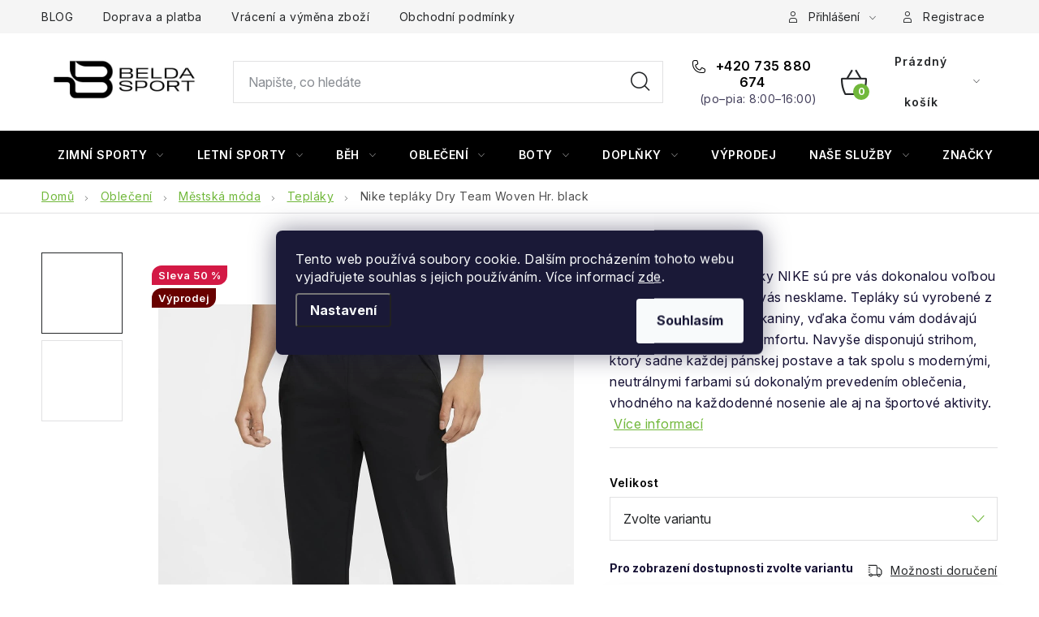

--- FILE ---
content_type: text/html; charset=utf-8
request_url: https://www.beldasport.cz/nike-teplaky-dry-team-woven-hr--black/
body_size: 41023
content:
<!doctype html><html lang="cs" dir="ltr" class="header-background-light external-fonts-loaded"><head><meta charset="utf-8" /><meta name="viewport" content="width=device-width,initial-scale=1" /><title>Nike tepláky Dry Team Woven Hr. black - Beldasport.cz</title><link rel="preconnect" href="https://cdn.myshoptet.com" /><link rel="dns-prefetch" href="https://cdn.myshoptet.com" /><link rel="preload" href="https://cdn.myshoptet.com/prj/dist/master/cms/libs/jquery/jquery-1.11.3.min.js" as="script" /><script>
dataLayer = [];
dataLayer.push({'shoptet' : {
    "pageId": 864,
    "pageType": "productDetail",
    "currency": "CZK",
    "currencyInfo": {
        "decimalSeparator": ",",
        "exchangeRate": 1,
        "priceDecimalPlaces": 0,
        "symbol": "K\u010d",
        "symbolLeft": 0,
        "thousandSeparator": " "
    },
    "language": "cs",
    "projectId": 378512,
    "product": {
        "id": 29268,
        "guid": "f4c7de24-3631-11eb-8ab3-0cc47a6c9c84",
        "hasVariants": true,
        "codes": [
            {
                "code": "2242120_010\/L",
                "quantity": "2",
                "stocks": [
                    {
                        "id": "ext",
                        "quantity": "2"
                    }
                ]
            },
            {
                "code": "2242120_010\/M",
                "quantity": "0",
                "stocks": [
                    {
                        "id": "ext",
                        "quantity": "0"
                    }
                ]
            }
        ],
        "name": "Nike tepl\u00e1ky Dry Team Woven Hr. black",
        "appendix": "",
        "weight": 0,
        "manufacturer": "NIKE",
        "manufacturerGuid": "1EF53339967F66B884CDDA0BA3DED3EE",
        "currentCategory": "Oble\u010den\u00ed | M\u011bstsk\u00e1 m\u00f3da | Tepl\u00e1ky",
        "currentCategoryGuid": "afab2596-f7bd-11ea-aaaf-b8ca3a6063f8",
        "defaultCategory": "Oble\u010den\u00ed | M\u011bstsk\u00e1 m\u00f3da | Tepl\u00e1ky",
        "defaultCategoryGuid": "afab2596-f7bd-11ea-aaaf-b8ca3a6063f8",
        "currency": "CZK",
        "priceWithVat": 674
    },
    "stocks": [
        {
            "id": "ext",
            "title": "Sklad",
            "isDeliveryPoint": 0,
            "visibleOnEshop": 1
        }
    ],
    "cartInfo": {
        "id": null,
        "freeShipping": false,
        "freeShippingFrom": 2200,
        "leftToFreeGift": {
            "formattedPrice": "0 K\u010d",
            "priceLeft": 0
        },
        "freeGift": false,
        "leftToFreeShipping": {
            "priceLeft": 2200,
            "dependOnRegion": 0,
            "formattedPrice": "2 200 K\u010d"
        },
        "discountCoupon": [],
        "getNoBillingShippingPrice": {
            "withoutVat": 0,
            "vat": 0,
            "withVat": 0
        },
        "cartItems": [],
        "taxMode": "ORDINARY"
    },
    "cart": [],
    "customer": {
        "priceRatio": 1,
        "priceListId": 1,
        "groupId": null,
        "registered": false,
        "mainAccount": false
    }
}});
dataLayer.push({'cookie_consent' : {
    "marketing": "denied",
    "analytics": "denied"
}});
document.addEventListener('DOMContentLoaded', function() {
    shoptet.consent.onAccept(function(agreements) {
        if (agreements.length == 0) {
            return;
        }
        dataLayer.push({
            'cookie_consent' : {
                'marketing' : (agreements.includes(shoptet.config.cookiesConsentOptPersonalisation)
                    ? 'granted' : 'denied'),
                'analytics': (agreements.includes(shoptet.config.cookiesConsentOptAnalytics)
                    ? 'granted' : 'denied')
            },
            'event': 'cookie_consent'
        });
    });
});
</script>

<!-- Google Tag Manager -->
<script>(function(w,d,s,l,i){w[l]=w[l]||[];w[l].push({'gtm.start':
new Date().getTime(),event:'gtm.js'});var f=d.getElementsByTagName(s)[0],
j=d.createElement(s),dl=l!='dataLayer'?'&l='+l:'';j.async=true;j.src=
'https://www.googletagmanager.com/gtm.js?id='+i+dl;f.parentNode.insertBefore(j,f);
})(window,document,'script','dataLayer','GTM-P2363DJ');</script>
<!-- End Google Tag Manager -->

<meta property="og:type" content="website"><meta property="og:site_name" content="beldasport.cz"><meta property="og:url" content="https://www.beldasport.cz/nike-teplaky-dry-team-woven-hr--black/"><meta property="og:title" content="Nike tepláky Dry Team Woven Hr. black - Beldasport.cz"><meta name="author" content="Beldasport.cz"><meta name="web_author" content="Shoptet.cz"><meta name="dcterms.rightsHolder" content="www.beldasport.cz"><meta name="robots" content="index,follow"><meta property="og:image" content="https://cdn.myshoptet.com/usr/www.beldasport.cz/user/shop/big/29268_dri-fit-woven-training-trousers-2jpm3p-1.jpg?656da323"><meta property="og:description" content="Nike tepláky Dry Team Woven Hr. black. Pánske tepláky od značky NIKE sú pre vás dokonalou voľbou ak hľadáte kúsok, ktorý vás nesklame. Tepláky sú vyrobené z mäkkej, jemnej a ľahkej tkaniny, vďaka čomu vám dodávajú pocit tepla, voľnosti a komfortu. Navyše disponujú strihom, ktorý sadne každej pánskej postave a tak…"><meta name="description" content="Nike tepláky Dry Team Woven Hr. black. Pánske tepláky od značky NIKE sú pre vás dokonalou voľbou ak hľadáte kúsok, ktorý vás nesklame. Tepláky sú vyrobené z mäkkej, jemnej a ľahkej tkaniny, vďaka čomu vám dodávajú pocit tepla, voľnosti a komfortu. Navyše disponujú strihom, ktorý sadne každej pánskej postave a tak…"><meta name="google-site-verification" content="85x53YV1IFn8G6LP1jiYoWKXZ2_J_nU0gT-xUJMthK0"><meta property="product:price:amount" content="674"><meta property="product:price:currency" content="CZK"><style>:root {--color-primary: #000000;--color-primary-h: 0;--color-primary-s: 0%;--color-primary-l: 0%;--color-primary-hover: #000000;--color-primary-hover-h: 0;--color-primary-hover-s: 0%;--color-primary-hover-l: 0%;--color-secondary: #71b83b;--color-secondary-h: 94;--color-secondary-s: 51%;--color-secondary-l: 48%;--color-secondary-hover: #000000;--color-secondary-hover-h: 0;--color-secondary-hover-s: 0%;--color-secondary-hover-l: 0%;--color-tertiary: #000000;--color-tertiary-h: 0;--color-tertiary-s: 0%;--color-tertiary-l: 0%;--color-tertiary-hover: #184153;--color-tertiary-hover-h: 198;--color-tertiary-hover-s: 55%;--color-tertiary-hover-l: 21%;--color-header-background: #ffffff;--template-font: "sans-serif";--template-headings-font: "sans-serif";--header-background-url: url("[data-uri]");--cookies-notice-background: #1A1937;--cookies-notice-color: #F8FAFB;--cookies-notice-button-hover: #f5f5f5;--cookies-notice-link-hover: #27263f;--templates-update-management-preview-mode-content: "Náhled aktualizací šablony je aktivní pro váš prohlížeč."}</style>
    <script>var shoptet = shoptet || {};</script>
    <script src="https://cdn.myshoptet.com/prj/dist/master/shop/dist/main-3g-header.js.05f199e7fd2450312de2.js"></script>
<!-- User include --><!-- service 1213(832) html code header -->
<link href="https://fonts.googleapis.com/css2?family=Jost:wght@400;600;700&display=swap" rel="stylesheet">
<link href="https://cdn.myshoptet.com/prj/dist/master/shop/dist/font-shoptet-13.css.3c47e30adfa2e9e2683b.css" rel="stylesheet">
<link type="text/css" href="https://cdn.myshoptet.com/usr/paxio.myshoptet.com/user/documents/Jupiter/style.css?v1618378" rel="stylesheet" media="all" />
<link type="text/css" href="https://cdn.myshoptet.com/usr/paxio.myshoptet.com/user/documents/Jupiter/preklady.css?v11" rel="stylesheet" media="all" />
<link href="https://cdn.myshoptet.com/usr/paxio.myshoptet.com/user/documents/Jupiter/ikony.css?v1" rel="stylesheet">
<!-- api 473(125) html code header -->

                <style>
                    #order-billing-methods .radio-wrapper[data-guid="e6c7a545-83f6-11f0-aefd-8a0971c006b6"]:not(.cgapplepay), #order-billing-methods .radio-wrapper[data-guid="e6d2c30d-83f6-11f0-aefd-8a0971c006b6"]:not(.cggooglepay), #order-billing-methods .radio-wrapper[data-guid="e8151082-83f6-11f0-aefd-8a0971c006b6"]:not(.cgapplepay), #order-billing-methods .radio-wrapper[data-guid="e81f4d14-83f6-11f0-aefd-8a0971c006b6"]:not(.cggooglepay) {
                        display: none;
                    }
                </style>
                <script type="text/javascript">
                    document.addEventListener('DOMContentLoaded', function() {
                        if (getShoptetDataLayer('pageType') === 'billingAndShipping') {
                            
                try {
                    if (window.ApplePaySession && window.ApplePaySession.canMakePayments()) {
                        
                        if (document.querySelector('#order-billing-methods .radio-wrapper[data-guid="e6c7a545-83f6-11f0-aefd-8a0971c006b6"]')) {
                            document.querySelector('#order-billing-methods .radio-wrapper[data-guid="e6c7a545-83f6-11f0-aefd-8a0971c006b6"]').classList.add('cgapplepay');
                        }
                        

                        if (document.querySelector('#order-billing-methods .radio-wrapper[data-guid="e8151082-83f6-11f0-aefd-8a0971c006b6"]')) {
                            document.querySelector('#order-billing-methods .radio-wrapper[data-guid="e8151082-83f6-11f0-aefd-8a0971c006b6"]').classList.add('cgapplepay');
                        }
                        
                    }
                } catch (err) {} 
            
                            
                const cgBaseCardPaymentMethod = {
                        type: 'CARD',
                        parameters: {
                            allowedAuthMethods: ["PAN_ONLY", "CRYPTOGRAM_3DS"],
                            allowedCardNetworks: [/*"AMEX", "DISCOVER", "INTERAC", "JCB",*/ "MASTERCARD", "VISA"]
                        }
                };
                
                function cgLoadScript(src, callback)
                {
                    var s,
                        r,
                        t;
                    r = false;
                    s = document.createElement('script');
                    s.type = 'text/javascript';
                    s.src = src;
                    s.onload = s.onreadystatechange = function() {
                        if ( !r && (!this.readyState || this.readyState == 'complete') )
                        {
                            r = true;
                            callback();
                        }
                    };
                    t = document.getElementsByTagName('script')[0];
                    t.parentNode.insertBefore(s, t);
                } 
                
                function cgGetGoogleIsReadyToPayRequest() {
                    return Object.assign(
                        {},
                        {
                            apiVersion: 2,
                            apiVersionMinor: 0
                        },
                        {
                            allowedPaymentMethods: [cgBaseCardPaymentMethod]
                        }
                    );
                }

                function onCgGooglePayLoaded() {
                    let paymentsClient = new google.payments.api.PaymentsClient({environment: 'PRODUCTION'});
                    paymentsClient.isReadyToPay(cgGetGoogleIsReadyToPayRequest()).then(function(response) {
                        if (response.result) {
                            
                        if (document.querySelector('#order-billing-methods .radio-wrapper[data-guid="e6d2c30d-83f6-11f0-aefd-8a0971c006b6"]')) {
                            document.querySelector('#order-billing-methods .radio-wrapper[data-guid="e6d2c30d-83f6-11f0-aefd-8a0971c006b6"]').classList.add('cggooglepay');
                        }
                        

                        if (document.querySelector('#order-billing-methods .radio-wrapper[data-guid="e81f4d14-83f6-11f0-aefd-8a0971c006b6"]')) {
                            document.querySelector('#order-billing-methods .radio-wrapper[data-guid="e81f4d14-83f6-11f0-aefd-8a0971c006b6"]').classList.add('cggooglepay');
                        }
                        	 	 	 	 	 
                        }
                    })
                    .catch(function(err) {});
                }
                
                cgLoadScript('https://pay.google.com/gp/p/js/pay.js', onCgGooglePayLoaded);
            
                        }
                    });
                </script> 
                
<!-- service 1539(1149) html code header -->
<link rel="stylesheet" href="https://cdn.myshoptet.com/usr/apollo.jakubtursky.sk/user/documents/assets/contact-form/main.css?v=28">
<!-- service 1707(1291) html code header -->
<link rel="stylesheet" href="https://cdn.myshoptet.com/usr/apollo.jakubtursky.sk/user/documents/assets/registration-discount/main.css?v=29">

<style>
.flag.flag-discount-0{
	display: none !important;
}
</style>

<!-- project html code header -->
<script type="text/javascript">

window.tmpVerze=1.0009;
window.stitekAkce={
    zobrazit:true,
    text:'ZIMNÍ VÝPRODEJ',
    url:'/vypredaj/',
    bg:'#000000',
    color:'#FFFFFF'
};
</script>

<style>
:root {
/* Nastavenie štýlov, farieb*/
--header-info-bar-BG: #000000;
--header-info-bar-BG-hover: #000000;
--header-info-bar-text-color: #ffffff;
--header-info-bar-icon-color: var(--header-info-bar-text-color);
--header-info-bar-btn-BG: #ffffff;
--header-info-bar-btn-BG-hover: #000000;
--header-info-bar-btn-text-color: #000000;
--header-info-bar-btn-text-color-hover: #ffffff;
}
</style>

<style>
.header-info-bar-addon .header-info-bar__text {
    font-weight: 700;
}
</style>

<style>
:root {
/* Nastavenie štýlov, farieb*/
--registration-discount-border-radius: 10px;
--registration-discount-BG: #000000;
--registration-discount-BG-hover: #71b83b;
--registration-discount-btn-BG: var(--color-secondary);
--registration-discount-btn-BG-hover: #71b83b;
--registration-discount-title-color: #ffffff;
--registration-discount-price-color: #ffffff;
--registration-discount-btn-text-color: #ffffff;
--registration-discount-btn-icon-color: #ffffff;
--registration-discount-border-color: var(--color-secondary);
}
</style>

<style>
.quatro-addon--template-disco #cart-wrapper .quatro-addon__calc-button__wrapper {margin-top: 10px;}
</style>

<style>
.products-block > div .p .name {color: #151033; font-weight: 500;}
</style>

<style>
:root {
/* Nastavenie štýlov, farieb*/
--contact-form-border-radius: 10px;
--contact-form-BG: #f7f7f7;
--contact-form-BG-hover: #eaeaea;
--contact-form-title-color: var(--color-secondary);
--contact-form-text-color: black;
--contact-form-link-color: var(--color-secondary);
--contact-form-icon-color: var(--color-secondary);
--contact-form-border-color: #f7f7f7;
}
</style>



<link type="text/css" rel="stylesheet" media="screen" href="/user/documents/ladzo/magnific-popup.css" />
<link type="text/css" rel="stylesheet" media="screen" href="/user/documents/ladzo/new/slick-theme.css" />
<link type="text/css" rel="stylesheet" media="screen" href="/user/documents/ladzo/new/slick.css?v1" />
<link type="text/css" rel="stylesheet" media="screen" href="/user/documents/ladzo/owl.carousel.min.css" />


<link type="text/css" rel="stylesheet" media="screen" href="/user/documents/ladzo/css/ladzo.css?v1.015">



<script type="text/javascript" charset="UTF-8" src="/user/documents/upload/_corux/editor_beldasport.js?v1.038"></script>
<script type="text/javascript" src="/user/documents/upload/_corux/velikostibot.js?v1.00"></script>
<script type="text/javascript" src="/user/documents/ladzo/data-layer-helper.js"></script>
<script type="text/javascript" src="/user/documents/ladzo/js.cookie.js"></script>
<script type="text/javascript" src="/user/documents/ladzo/js.storage.min.js"></script>

<style>
#categories{
   display:none;
}
.mfp-iframe-holder .mfp-content {
    background:#fff url(/user/documents/upload/_corux/loading4.gif) center center no-repeat;
}
.mfp-iframe-holder .mfp-content iframe{
height:1px;
}


@media screen and (min-width: 1200px){
.welcome-wrapper .welcome {padding: 60px 130px 60px 80px;}
.welcome h3:first-child{margin-top: 0;}
}

</style>


<link rel="preload" href="/user/documents/ladzo/jquery.i18n/CLDRPluralRuleParser.js" as="script">
<link rel="preload" href="/user/documents/ladzo/jquery.i18n/jquery.i18n.js" as="script">
<link rel="preload" href="/user/documents/ladzo/jquery.i18n/jquery.i18n.messagestore.js" as="script">
<link rel="preload" href="/user/documents/ladzo/jquery.i18n/jquery.i18n.fallbacks.js" as="script">
<link rel="preload" href="/user/documents/ladzo/jquery.i18n/jquery.i18n.language.js" as="script">
<link rel="preload" href="/user/documents/ladzo/jquery.i18n/jquery.i18n.parser.js" as="script">
<link rel="preload" href="/user/documents/ladzo/jquery.i18n/jquery.i18n.emitter.js" as="script">
<link rel="preload" href="/user/documents/ladzo/jquery.i18n/jquery.i18n.emitter.bidi.js" as="script">
<!--link rel="preload" href="https://shoptet.belda.corux.cz/js/corux.min.js?v1.0114451672" as="script"-->

<meta name="facebook-domain-verification" content="a74y11z59dq2m9unhlfd8pf86sh69s" />

<link rel="preconnect" href="https://fonts.googleapis.com">
<link rel="preconnect" href="https://fonts.gstatic.com" crossorigin>
<link href="https://fonts.googleapis.com/css2?family=Anybody:ital,wght@0,100..900;1,100..900&family=Inter:ital,opsz,wght@0,14..32,100..900;1,14..32,100..900&display=swap" rel="stylesheet">


<link type="text/css" rel="stylesheet" media="screen" href="/user/documents/paxio.css?v4645" />

<style>
body{font-family: "Inter", sans-serif;}
h1,h2,h3,h4,h5,h6,.h1,.h2,.h3,.h4,.h5,.h6{font-family: "Anybody", sans-serif;}

.footer-banner .extended-banner-title {color: #fff !important;} /* BARVA TEXTU OBLÍBENÝCH KATEGORIÍ */
.footer-banner .extended-banner-texts {background-color: #000;} /* BARVA POZADÍ TEXTU OBLÍBENÝCH KATEGORIÍ */
.footer-banner a:hover .extended-banner-title{color: #000 !important;}
.footer-banner a:hover .extended-banner-texts {background-color: #fff;}

@media screen and (min-width: 768px){
.type-index #header {margin-bottom: 0;}
}
ul.shp-tabs li[data-testid="tabDiscussion"], #productDiscussion, .shp-accordion[data-testid="tabDiscussion"]{display: none !important;}
@media screen and (min-width: 768px){
#header .site-name a img {max-height: 120px;}
}
.custom-banner{margin-top: 20px;}
.body-banners .h4{width: 100%;flex: 1 1 100%;margin-top: 30px;}
@media screen and (max-width: 768px){
.body-banners .h4{margin-top: 0; margin-bottom: 20px;}
}
</style>

<style>
@media screen and (max-width: 767px){
#header .site-name {max-height: 60px;max-width: 160px;}
#header .site-name a img {max-height: 60px;}
}
</style>

<!-- /User include --><link rel="shortcut icon" href="/favicon.ico" type="image/x-icon" /><link rel="canonical" href="https://www.beldasport.cz/nike-teplaky-dry-team-woven-hr--black/" />    <script>
        var _hwq = _hwq || [];
        _hwq.push(['setKey', '16FA06B48F48224EF7CF82593314A375']);
        _hwq.push(['setTopPos', '150']);
        _hwq.push(['showWidget', '21']);
        (function() {
            var ho = document.createElement('script');
            ho.src = 'https://cz.im9.cz/direct/i/gjs.php?n=wdgt&sak=16FA06B48F48224EF7CF82593314A375';
            var s = document.getElementsByTagName('script')[0]; s.parentNode.insertBefore(ho, s);
        })();
    </script>
    <!-- Global site tag (gtag.js) - Google Analytics -->
    <script async src="https://www.googletagmanager.com/gtag/js?id=G-60ZW7SXZB9"></script>
    <script>
        
        window.dataLayer = window.dataLayer || [];
        function gtag(){dataLayer.push(arguments);}
        

                    console.debug('default consent data');

            gtag('consent', 'default', {"ad_storage":"denied","analytics_storage":"denied","ad_user_data":"denied","ad_personalization":"denied","wait_for_update":500});
            dataLayer.push({
                'event': 'default_consent'
            });
        
        gtag('js', new Date());

                gtag('config', 'UA-179173386-1', { 'groups': "UA" });
        
                gtag('config', 'G-60ZW7SXZB9', {"groups":"GA4","send_page_view":false,"content_group":"productDetail","currency":"CZK","page_language":"cs"});
        
                gtag('config', 'AW-566666504', {"allow_enhanced_conversions":true});
        
        
        
        
        
                    gtag('event', 'page_view', {"send_to":"GA4","page_language":"cs","content_group":"productDetail","currency":"CZK"});
        
                gtag('set', 'currency', 'CZK');

        gtag('event', 'view_item', {
            "send_to": "UA",
            "items": [
                {
                    "id": "2242120_010\/L",
                    "name": "Nike tepl\u00e1ky Dry Team Woven Hr. black",
                    "category": "Oble\u010den\u00ed \/ M\u011bstsk\u00e1 m\u00f3da \/ Tepl\u00e1ky",
                                        "brand": "NIKE",
                                                            "variant": "Velikost: L",
                                        "price": 557
                }
            ]
        });
        
        
        
        
        
                    gtag('event', 'view_item', {"send_to":"GA4","page_language":"cs","content_group":"productDetail","value":557,"currency":"CZK","items":[{"item_id":"2242120_010\/L","item_name":"Nike tepl\u00e1ky Dry Team Woven Hr. black","item_brand":"NIKE","item_category":"Oble\u010den\u00ed","item_category2":"M\u011bstsk\u00e1 m\u00f3da","item_category3":"Tepl\u00e1ky","item_variant":"2242120_010\/L~Velikost: L","price":557,"quantity":1,"index":0}]});
        
        
        
        
        
        
        
        document.addEventListener('DOMContentLoaded', function() {
            if (typeof shoptet.tracking !== 'undefined') {
                for (var id in shoptet.tracking.bannersList) {
                    gtag('event', 'view_promotion', {
                        "send_to": "UA",
                        "promotions": [
                            {
                                "id": shoptet.tracking.bannersList[id].id,
                                "name": shoptet.tracking.bannersList[id].name,
                                "position": shoptet.tracking.bannersList[id].position
                            }
                        ]
                    });
                }
            }

            shoptet.consent.onAccept(function(agreements) {
                if (agreements.length !== 0) {
                    console.debug('gtag consent accept');
                    var gtagConsentPayload =  {
                        'ad_storage': agreements.includes(shoptet.config.cookiesConsentOptPersonalisation)
                            ? 'granted' : 'denied',
                        'analytics_storage': agreements.includes(shoptet.config.cookiesConsentOptAnalytics)
                            ? 'granted' : 'denied',
                                                                                                'ad_user_data': agreements.includes(shoptet.config.cookiesConsentOptPersonalisation)
                            ? 'granted' : 'denied',
                        'ad_personalization': agreements.includes(shoptet.config.cookiesConsentOptPersonalisation)
                            ? 'granted' : 'denied',
                        };
                    console.debug('update consent data', gtagConsentPayload);
                    gtag('consent', 'update', gtagConsentPayload);
                    dataLayer.push(
                        { 'event': 'update_consent' }
                    );
                }
            });
        });
    </script>
<script>
    (function(t, r, a, c, k, i, n, g) { t['ROIDataObject'] = k;
    t[k]=t[k]||function(){ (t[k].q=t[k].q||[]).push(arguments) },t[k].c=i;n=r.createElement(a),
    g=r.getElementsByTagName(a)[0];n.async=1;n.src=c;g.parentNode.insertBefore(n,g)
    })(window, document, 'script', '//www.heureka.cz/ocm/sdk.js?source=shoptet&version=2&page=product_detail', 'heureka', 'cz');

    heureka('set_user_consent', 0);
</script>
</head><body class="desktop id-864 in-streetwear-teplaky-a-leginy template-13 type-product type-detail one-column-body columns-3 blank-mode blank-mode-css smart-labels-active ums_forms_redesign--off ums_a11y_category_page--on ums_discussion_rating_forms--off ums_flags_display_unification--on ums_a11y_login--on mobile-header-version-0">
        <div id="fb-root"></div>
        <script>
            window.fbAsyncInit = function() {
                FB.init({
//                    appId            : 'your-app-id',
                    autoLogAppEvents : true,
                    xfbml            : true,
                    version          : 'v19.0'
                });
            };
        </script>
        <script async defer crossorigin="anonymous" src="https://connect.facebook.net/cs_CZ/sdk.js"></script>
<!-- Google Tag Manager (noscript) -->
<noscript><iframe src="https://www.googletagmanager.com/ns.html?id=GTM-P2363DJ"
height="0" width="0" style="display:none;visibility:hidden"></iframe></noscript>
<!-- End Google Tag Manager (noscript) -->

    <div class="siteCookies siteCookies--center siteCookies--dark js-siteCookies" role="dialog" data-testid="cookiesPopup" data-nosnippet>
        <div class="siteCookies__form">
            <div class="siteCookies__content">
                <div class="siteCookies__text">
                    Tento web používá soubory cookie. Dalším procházením tohoto webu vyjadřujete souhlas s jejich používáním. Více informací <a href="https://378512.myshoptet.com/podminky-ochrany-osobnich-udaju/" target="\">zde</a>.
                </div>
                <p class="siteCookies__links">
                    <button class="siteCookies__link js-cookies-settings" aria-label="Nastavení cookies" data-testid="cookiesSettings">Nastavení</button>
                </p>
            </div>
            <div class="siteCookies__buttonWrap">
                                <button class="siteCookies__button js-cookiesConsentSubmit" value="all" aria-label="Přijmout cookies" data-testid="buttonCookiesAccept">Souhlasím</button>
            </div>
        </div>
        <script>
            document.addEventListener("DOMContentLoaded", () => {
                const siteCookies = document.querySelector('.js-siteCookies');
                document.addEventListener("scroll", shoptet.common.throttle(() => {
                    const st = document.documentElement.scrollTop;
                    if (st > 1) {
                        siteCookies.classList.add('siteCookies--scrolled');
                    } else {
                        siteCookies.classList.remove('siteCookies--scrolled');
                    }
                }, 100));
            });
        </script>
    </div>
<a href="#content" class="skip-link sr-only">Přejít na obsah</a><div class="overall-wrapper"><div class="user-action"><div class="container">
    <div class="user-action-in">
                    <div id="login" class="user-action-login popup-widget login-widget" role="dialog" aria-labelledby="loginHeading">
        <div class="popup-widget-inner">
                            <h2 id="loginHeading">Přihlášení k vašemu účtu</h2><div id="customerLogin"><form action="/action/Customer/Login/" method="post" id="formLoginIncluded" class="csrf-enabled formLogin" data-testid="formLogin"><input type="hidden" name="referer" value="" /><div class="form-group"><div class="input-wrapper email js-validated-element-wrapper no-label"><input type="email" name="email" class="form-control" autofocus placeholder="E-mailová adresa (např. jan@novak.cz)" data-testid="inputEmail" autocomplete="email" required /></div></div><div class="form-group"><div class="input-wrapper password js-validated-element-wrapper no-label"><input type="password" name="password" class="form-control" placeholder="Heslo" data-testid="inputPassword" autocomplete="current-password" required /><span class="no-display">Nemůžete vyplnit toto pole</span><input type="text" name="surname" value="" class="no-display" /></div></div><div class="form-group"><div class="login-wrapper"><button type="submit" class="btn btn-secondary btn-text btn-login" data-testid="buttonSubmit">Přihlásit se</button><div class="password-helper"><a href="/registrace/" data-testid="signup" rel="nofollow">Nová registrace</a><a href="/klient/zapomenute-heslo/" rel="nofollow">Zapomenuté heslo</a></div></div></div></form>
</div>                    </div>
    </div>

                <div id="cart-widget" class="user-action-cart popup-widget cart-widget loader-wrapper" data-testid="popupCartWidget" role="dialog" aria-hidden="true">
            <div class="popup-widget-inner cart-widget-inner place-cart-here">
                <div class="loader-overlay">
                    <div class="loader"></div>
                </div>
            </div>
        </div>
    </div>
</div>
</div><div class="top-navigation-bar" data-testid="topNavigationBar">

    <div class="container">

                            <div class="top-navigation-menu">
                <ul class="top-navigation-bar-menu">
                                            <li class="top-navigation-menu-item-4050">
                            <a href="/blog/" title="BLOG">BLOG</a>
                        </li>
                                            <li class="top-navigation-menu-item-2133">
                            <a href="/doprava-a-platba/" title="Doprava a platba ">Doprava a platba </a>
                        </li>
                                            <li class="top-navigation-menu-item-2136">
                            <a href="/vraceni-a-vymena/" title="Vrácení a výměna zboží">Vrácení a výměna zboží</a>
                        </li>
                                            <li class="top-navigation-menu-item-39">
                            <a href="/obchodni-podminky/" title="Obchodní podmínky">Obchodní podmínky</a>
                        </li>
                                    </ul>
                <div class="top-navigation-menu-trigger">Více</div>
                <ul class="top-navigation-bar-menu-helper"></ul>
            </div>
        
        <div class="top-navigation-tools">
                        <button class="top-nav-button top-nav-button-login toggle-window" type="button" data-target="login" aria-haspopup="dialog" aria-controls="login" aria-expanded="false" data-testid="signin"><span>Přihlášení</span></button>
    <a href="/registrace/" class="top-nav-button top-nav-button-register" data-testid="headerSignup">Registrace</a>
        </div>

    </div>

</div>
<header id="header">
        <div class="header-top">
            <div class="container navigation-wrapper header-top-wrapper">
                <div class="site-name"><a href="/" data-testid="linkWebsiteLogo"><img src="https://cdn.myshoptet.com/usr/www.beldasport.cz/user/logos/logotyp_black_(1).jpg" alt="Beldasport.cz" fetchpriority="low" /></a></div>                <div class="search" itemscope itemtype="https://schema.org/WebSite">
                    <meta itemprop="headline" content="Tepláky"/><meta itemprop="url" content="https://www.beldasport.cz"/><meta itemprop="text" content="Nike tepláky Dry Team Woven Hr. black. Pánske tepláky od značky NIKE sú pre vás dokonalou voľbou ak hľadáte kúsok, ktorý vás nesklame. Tepláky sú vyrobené z mäkkej, jemnej a ľahkej tkaniny, vďaka čomu vám dodávajú pocit tepla, voľnosti a komfortu. Navyše disponujú strihom, ktorý sadne každej pánskej postave a tak..."/>                    <form action="/action/ProductSearch/prepareString/" method="post"
    id="formSearchForm" class="search-form compact-form js-search-main"
    itemprop="potentialAction" itemscope itemtype="https://schema.org/SearchAction" data-testid="searchForm">
    <fieldset>
        <meta itemprop="target"
            content="https://www.beldasport.cz/vyhledavani/?string={string}"/>
        <input type="hidden" name="language" value="cs"/>
        
            
    <span class="search-input-icon" aria-hidden="true"></span>

<input
    type="search"
    name="string"
        class="query-input form-control search-input js-search-input"
    placeholder="Napište, co hledáte"
    autocomplete="off"
    required
    itemprop="query-input"
    aria-label="Vyhledávání"
    data-testid="searchInput"
>
            <button type="submit" class="btn btn-default search-button" data-testid="searchBtn">Hledat</button>
        
    </fieldset>
</form>
                </div>
                <div class="navigation-buttons">
                    <a href="#" class="toggle-window" data-target="search" data-testid="linkSearchIcon"><span class="sr-only">Hledat</span></a>
                        
    <a href="/kosik/" class="btn btn-icon toggle-window cart-count" data-target="cart" data-hover="true" data-redirect="true" data-testid="headerCart" rel="nofollow" aria-haspopup="dialog" aria-expanded="false" aria-controls="cart-widget">
        
                <span class="sr-only">Nákupní košík</span>
        
            <span class="cart-price visible-lg-inline-block" data-testid="headerCartPrice">
                                    Prázdný košík                            </span>
        
    
            </a>
                    <a href="#" class="toggle-window" data-target="navigation" data-testid="hamburgerMenu"></a>
                </div>
            </div>
        </div>
        <div class="header-bottom">
            <div class="container navigation-wrapper header-bottom-wrapper js-navigation-container">
                <nav id="navigation" aria-label="Hlavní menu" data-collapsible="true"><div class="navigation-in menu"><ul class="menu-level-1" role="menubar" data-testid="headerMenuItems"><li class="menu-item-3099 ext" role="none"><a href="/zimni-sporty/" data-testid="headerMenuItem" role="menuitem" aria-haspopup="true" aria-expanded="false"><b>Zimní sporty</b><span class="submenu-arrow"></span></a><ul class="menu-level-2" aria-label="Zimní sporty" tabindex="-1" role="menu"><li class="menu-item-729 has-third-level" role="none"><div class="menu-no-image"><a href="/snowboard/" data-testid="headerMenuItem" role="menuitem"><span>Snowboard</span></a>
                                                    <ul class="menu-level-3" role="menu">
                                                                    <li class="menu-item-732" role="none">
                                        <a href="/snowboardove-obleceni-1/" data-testid="headerMenuItem" role="menuitem">
                                            Oblečení</a>,                                    </li>
                                                                    <li class="menu-item-3108" role="none">
                                        <a href="/snowboardove-sety/" data-testid="headerMenuItem" role="menuitem">
                                            Sety</a>,                                    </li>
                                                                    <li class="menu-item-1428" role="none">
                                        <a href="/snowboardy-2/" data-testid="headerMenuItem" role="menuitem">
                                            Snowboardy</a>,                                    </li>
                                                                    <li class="menu-item-1437" role="none">
                                        <a href="/vazani-na-snowboard/" data-testid="headerMenuItem" role="menuitem">
                                            Vázání</a>,                                    </li>
                                                                    <li class="menu-item-1398" role="none">
                                        <a href="/snowboardove-boty/" data-testid="headerMenuItem" role="menuitem">
                                            Snowboardové boty</a>,                                    </li>
                                                                    <li class="menu-item-1227" role="none">
                                        <a href="/helmy-na-snowboard/" data-testid="headerMenuItem" role="menuitem">
                                            Helmy</a>,                                    </li>
                                                                    <li class="menu-item-1263" role="none">
                                        <a href="/chranice-na-snowboard-2/" data-testid="headerMenuItem" role="menuitem">
                                            Chrániče</a>,                                    </li>
                                                                    <li class="menu-item-1203" role="none">
                                        <a href="/bryle-na-snowboard/" data-testid="headerMenuItem" role="menuitem">
                                            Brýle</a>,                                    </li>
                                                                    <li class="menu-item-1623" role="none">
                                        <a href="/snowboardove-batohy-4-1/" data-testid="headerMenuItem" role="menuitem">
                                            Batohy</a>,                                    </li>
                                                                    <li class="menu-item-1200" role="none">
                                        <a href="/doplnky-na-snowboard/" data-testid="headerMenuItem" role="menuitem">
                                            Doplňky</a>                                    </li>
                                                            </ul>
                        </div></li><li class="menu-item-720 has-third-level" role="none"><div class="menu-no-image"><a href="/lyze/" data-testid="headerMenuItem" role="menuitem"><span>Lyžování</span></a>
                                                    <ul class="menu-level-3" role="menu">
                                                                    <li class="menu-item-723" role="none">
                                        <a href="/lyzarske-obleceni-1/" data-testid="headerMenuItem" role="menuitem">
                                            Lyžařské oblečení</a>,                                    </li>
                                                                    <li class="menu-item-2649" role="none">
                                        <a href="/lyzarske-sety-2/" data-testid="headerMenuItem" role="menuitem">
                                            Lyže s vázáním</a>,                                    </li>
                                                                    <li class="menu-item-2652" role="none">
                                        <a href="/lyze-8/" data-testid="headerMenuItem" role="menuitem">
                                            lyže bez vázání</a>,                                    </li>
                                                                    <li class="menu-item-1317" role="none">
                                        <a href="/vazani/" data-testid="headerMenuItem" role="menuitem">
                                            Vázání</a>,                                    </li>
                                                                    <li class="menu-item-1767" role="none">
                                        <a href="/lyzarske-hole/" data-testid="headerMenuItem" role="menuitem">
                                            Lyžařske hole</a>,                                    </li>
                                                                    <li class="menu-item-1140" role="none">
                                        <a href="/lyzarske-boty/" data-testid="headerMenuItem" role="menuitem">
                                            Lyžařské boty</a>,                                    </li>
                                                                    <li class="menu-item-3114" role="none">
                                        <a href="/lyziarske-batohy/" data-testid="headerMenuItem" role="menuitem">
                                            Batohy</a>,                                    </li>
                                                                    <li class="menu-item-1233" role="none">
                                        <a href="/lyziarske-helmy-2/" data-testid="headerMenuItem" role="menuitem">
                                            Helmy</a>,                                    </li>
                                                                    <li class="menu-item-1575" role="none">
                                        <a href="/lyzarske-chranice/" data-testid="headerMenuItem" role="menuitem">
                                            Chrániče</a>,                                    </li>
                                                                    <li class="menu-item-1188" role="none">
                                        <a href="/lyzarske-bryle-5/" data-testid="headerMenuItem" role="menuitem">
                                            Brýle</a>,                                    </li>
                                                                    <li class="menu-item-1185" role="none">
                                        <a href="/doplnky-na-lyze/" data-testid="headerMenuItem" role="menuitem">
                                            Doplňky na lyže</a>                                    </li>
                                                            </ul>
                        </div></li><li class="menu-item-1302 has-third-level" role="none"><div class="menu-no-image"><a href="/skialp/" data-testid="headerMenuItem" role="menuitem"><span>Skialp</span></a>
                                                    <ul class="menu-level-3" role="menu">
                                                                    <li class="menu-item-1305" role="none">
                                        <a href="/skialp-obleceni-1/" data-testid="headerMenuItem" role="menuitem">
                                            Oblečení</a>,                                    </li>
                                                                    <li class="menu-item-2079" role="none">
                                        <a href="/skialpove-sety/" data-testid="headerMenuItem" role="menuitem">
                                            Skialp sety</a>,                                    </li>
                                                                    <li class="menu-item-1716" role="none">
                                        <a href="/skialpove-lyze/" data-testid="headerMenuItem" role="menuitem">
                                            Lyže</a>,                                    </li>
                                                                    <li class="menu-item-1704" role="none">
                                        <a href="/skialpove-vazani/" data-testid="headerMenuItem" role="menuitem">
                                            Vázání</a>,                                    </li>
                                                                    <li class="menu-item-1737" role="none">
                                        <a href="/skialpove-pasy/" data-testid="headerMenuItem" role="menuitem">
                                            Pásy</a>,                                    </li>
                                                                    <li class="menu-item-1797" role="none">
                                        <a href="/skialpove-hole/" data-testid="headerMenuItem" role="menuitem">
                                            Hole</a>,                                    </li>
                                                                    <li class="menu-item-1719" role="none">
                                        <a href="/skialpove-boty/" data-testid="headerMenuItem" role="menuitem">
                                            Skialpové boty</a>,                                    </li>
                                                                    <li class="menu-item-2673" role="none">
                                        <a href="/helmy-na-skialp/" data-testid="headerMenuItem" role="menuitem">
                                            Helmy</a>,                                    </li>
                                                                    <li class="menu-item-1950" role="none">
                                        <a href="/skialpinisticke-batohy/" data-testid="headerMenuItem" role="menuitem">
                                            Skialpové batohy</a>,                                    </li>
                                                                    <li class="menu-item-1707" role="none">
                                        <a href="/skialpinisticke-prislusenstvi/" data-testid="headerMenuItem" role="menuitem">
                                            Skialpinistické příslušenství</a>                                    </li>
                                                            </ul>
                        </div></li><li class="menu-item-1938 has-third-level" role="none"><div class="menu-no-image"><a href="/lavinova-vystroj/" data-testid="headerMenuItem" role="menuitem"><span>Lavinová výstroj</span></a>
                                                    <ul class="menu-level-3" role="menu">
                                                                    <li class="menu-item-1941" role="none">
                                        <a href="/lavinove-lopaty/" data-testid="headerMenuItem" role="menuitem">
                                            Lavinové lopaty</a>,                                    </li>
                                                                    <li class="menu-item-1956" role="none">
                                        <a href="/lavinove-sondy/" data-testid="headerMenuItem" role="menuitem">
                                            Lavinové sondy</a>,                                    </li>
                                                                    <li class="menu-item-3120" role="none">
                                        <a href="/vyhledavace/" data-testid="headerMenuItem" role="menuitem">
                                            Vyhledávače</a>,                                    </li>
                                                                    <li class="menu-item-3123" role="none">
                                        <a href="/lavinove-batohy/" data-testid="headerMenuItem" role="menuitem">
                                            Lavinové batohy</a>,                                    </li>
                                                                    <li class="menu-item-3693" role="none">
                                        <a href="/lavinove-sety/" data-testid="headerMenuItem" role="menuitem">
                                            Sety</a>,                                    </li>
                                                                    <li class="menu-item-3810" role="none">
                                        <a href="/doplnky-k-lavinove-vystroji/" data-testid="headerMenuItem" role="menuitem">
                                            Doplňky k lavinové výstroji</a>                                    </li>
                                                            </ul>
                        </div></li><li class="menu-item-3639 has-third-level" role="none"><div class="menu-no-image"><a href="/bezecke-lyzovani/" data-testid="headerMenuItem" role="menuitem"><span>Běžecké lyžování</span></a>
                                                    <ul class="menu-level-3" role="menu">
                                                                    <li class="menu-item-3642" role="none">
                                        <a href="/bezecke-lyze/" data-testid="headerMenuItem" role="menuitem">
                                            Běžky</a>,                                    </li>
                                                                    <li class="menu-item-3645" role="none">
                                        <a href="/bezecke-sety/" data-testid="headerMenuItem" role="menuitem">
                                            Běžecké sety</a>,                                    </li>
                                                                    <li class="menu-item-3648" role="none">
                                        <a href="/obuv-na-bezky/" data-testid="headerMenuItem" role="menuitem">
                                            Obuv na běžky</a>,                                    </li>
                                                                    <li class="menu-item-3651" role="none">
                                        <a href="/bezecke-hole/" data-testid="headerMenuItem" role="menuitem">
                                            Běžecké hole</a>,                                    </li>
                                                                    <li class="menu-item-3654" role="none">
                                        <a href="/vazani-na-bezky/" data-testid="headerMenuItem" role="menuitem">
                                            Vázaní</a>,                                    </li>
                                                                    <li class="menu-item-3657" role="none">
                                        <a href="/vaky-na-bezky/" data-testid="headerMenuItem" role="menuitem">
                                            Vaky</a>,                                    </li>
                                                                    <li class="menu-item-3720" role="none">
                                        <a href="/prislusentvi-na-bezky/" data-testid="headerMenuItem" role="menuitem">
                                            Príslušentví na běžky</a>                                    </li>
                                                            </ul>
                        </div></li></ul></li>
<li class="menu-item-714 ext" role="none"><a href="/ostatni-sporty/" target="blank" data-testid="headerMenuItem" role="menuitem" aria-haspopup="true" aria-expanded="false"><b>Letní sporty</b><span class="submenu-arrow"></span></a><ul class="menu-level-2" aria-label="Letní sporty" tabindex="-1" role="menu"><li class="menu-item-2898 has-third-level" role="none"><div class="menu-no-image"><a href="/cyklistika/" data-testid="headerMenuItem" role="menuitem"><span>Cyklistika</span></a>
                                                    <ul class="menu-level-3" role="menu">
                                                                    <li class="menu-item-3138" role="none">
                                        <a href="/obleceni-na-bicykel-2/" data-testid="headerMenuItem" role="menuitem">
                                            Cyklistické oblečení</a>,                                    </li>
                                                                    <li class="menu-item-2901" role="none">
                                        <a href="/kola/" data-testid="headerMenuItem" role="menuitem">
                                            Kola</a>,                                    </li>
                                                                    <li class="menu-item-2907" role="none">
                                        <a href="/e-biky/" data-testid="headerMenuItem" role="menuitem">
                                            Elektro kola</a>,                                    </li>
                                                                    <li class="menu-item-3135" role="none">
                                        <a href="/cyklisticke-rukavice/" data-testid="headerMenuItem" role="menuitem">
                                            Rukavice</a>,                                    </li>
                                                                    <li class="menu-item-3558" role="none">
                                        <a href="/cyklisticke-batohy-2/" data-testid="headerMenuItem" role="menuitem">
                                            Batohy</a>,                                    </li>
                                                                    <li class="menu-item-3726" role="none">
                                        <a href="/cyklisticka-obuv/" data-testid="headerMenuItem" role="menuitem">
                                            Tretry</a>,                                    </li>
                                                                    <li class="menu-item-3729" role="none">
                                        <a href="/cyklisticke-doplnky/" data-testid="headerMenuItem" role="menuitem">
                                            Doplňky</a>,                                    </li>
                                                                    <li class="menu-item-3735" role="none">
                                        <a href="/cyklisticke-helmy/" data-testid="headerMenuItem" role="menuitem">
                                            Cyklistické helmy</a>                                    </li>
                                                            </ul>
                        </div></li><li class="menu-item-897 has-third-level" role="none"><div class="menu-no-image"><a href="/turisticke-a-outdoor-vybavenie/" data-testid="headerMenuItem" role="menuitem"><span>Turistika</span></a>
                                                    <ul class="menu-level-3" role="menu">
                                                                    <li class="menu-item-1794" role="none">
                                        <a href="/trekingove-hole/" data-testid="headerMenuItem" role="menuitem">
                                            Hole</a>,                                    </li>
                                                                    <li class="menu-item-1953" role="none">
                                        <a href="/turisticke-batohy-a-ruksaky/" data-testid="headerMenuItem" role="menuitem">
                                            Batohy</a>,                                    </li>
                                                                    <li class="menu-item-900" role="none">
                                        <a href="/turisticka-a-trekingova-obuv/" data-testid="headerMenuItem" role="menuitem">
                                            Obuv</a>,                                    </li>
                                                                    <li class="menu-item-1923" role="none">
                                        <a href="/outdoor-obleceni-1/" data-testid="headerMenuItem" role="menuitem">
                                            Oblečení</a>,                                    </li>
                                                                    <li class="menu-item-1323" role="none">
                                        <a href="/outdoor-doplnky/" data-testid="headerMenuItem" role="menuitem">
                                            Doplňky</a>,                                    </li>
                                                                    <li class="menu-item-3843" role="none">
                                        <a href="/sneznice-3/" data-testid="headerMenuItem" role="menuitem">
                                            Snežnice</a>                                    </li>
                                                            </ul>
                        </div></li><li class="menu-item-1116 has-third-level" role="none"><div class="menu-no-image"><a href="/skate/" data-testid="headerMenuItem" role="menuitem"><span>Skate</span></a>
                                                    <ul class="menu-level-3" role="menu">
                                                                    <li class="menu-item-1122" role="none">
                                        <a href="/skateboardy-komplety/" data-testid="headerMenuItem" role="menuitem">
                                            Komplety</a>,                                    </li>
                                                                    <li class="menu-item-1269" role="none">
                                        <a href="/skateboardove-desky/" data-testid="headerMenuItem" role="menuitem">
                                            Desky</a>,                                    </li>
                                                                    <li class="menu-item-1119" role="none">
                                        <a href="/longboardy/" data-testid="headerMenuItem" role="menuitem">
                                            Longboardy</a>,                                    </li>
                                                                    <li class="menu-item-3183" role="none">
                                        <a href="/obuv-na-skate/" data-testid="headerMenuItem" role="menuitem">
                                            Obuv</a>,                                    </li>
                                                                    <li class="menu-item-1485" role="none">
                                        <a href="/prislusenstvi-na-skateboard-a-longboard/" data-testid="headerMenuItem" role="menuitem">
                                            Příslušenství</a>                                    </li>
                                                            </ul>
                        </div></li><li class="menu-item-2622 has-third-level" role="none"><div class="menu-no-image"><a href="/paddleboard/" data-testid="headerMenuItem" role="menuitem"><span>SUP</span></a>
                                                    <ul class="menu-level-3" role="menu">
                                                                    <li class="menu-item-3186" role="none">
                                        <a href="/padleboardy/" data-testid="headerMenuItem" role="menuitem">
                                            Stand up paddleboardy</a>,                                    </li>
                                                                    <li class="menu-item-3189" role="none">
                                        <a href="/vesla/" data-testid="headerMenuItem" role="menuitem">
                                            Vesla</a>,                                    </li>
                                                                    <li class="menu-item-3627" role="none">
                                        <a href="/doplnky-na-paddleboard/" data-testid="headerMenuItem" role="menuitem">
                                            Doplňky</a>,                                    </li>
                                                                    <li class="menu-item-3633" role="none">
                                        <a href="/obleceni-do-vody/" data-testid="headerMenuItem" role="menuitem">
                                            Oblečení do vody</a>                                    </li>
                                                            </ul>
                        </div></li><li class="menu-item-717 has-third-level" role="none"><div class="menu-no-image"><a href="/plavani-a-potapani/" data-testid="headerMenuItem" role="menuitem"><span>Plavání a potápění</span></a>
                                                    <ul class="menu-level-3" role="menu">
                                                                    <li class="menu-item-996" role="none">
                                        <a href="/sportove-plavky/" data-testid="headerMenuItem" role="menuitem">
                                            Sportovní plavky</a>,                                    </li>
                                                                    <li class="menu-item-984" role="none">
                                        <a href="/plavecke-bryle/" data-testid="headerMenuItem" role="menuitem">
                                            Plavecké brýle</a>,                                    </li>
                                                                    <li class="menu-item-1272" role="none">
                                        <a href="/plavecke-cepice/" data-testid="headerMenuItem" role="menuitem">
                                            Plavecké čepice</a>,                                    </li>
                                                                    <li class="menu-item-3624" role="none">
                                        <a href="/neopreny/" data-testid="headerMenuItem" role="menuitem">
                                            Neoprény</a>                                    </li>
                                                            </ul>
                        </div></li><li class="menu-item-867 has-third-level" role="none"><div class="menu-no-image"><a href="/fitness-obleceni-a-obuv/" data-testid="headerMenuItem" role="menuitem"><span>Fitness </span></a>
                                                    <ul class="menu-level-3" role="menu">
                                                                    <li class="menu-item-954" role="none">
                                        <a href="/fitness-topanky/" data-testid="headerMenuItem" role="menuitem">
                                            Obuv</a>,                                    </li>
                                                                    <li class="menu-item-1092" role="none">
                                        <a href="/fitness-tilka-1/" data-testid="headerMenuItem" role="menuitem">
                                            Tílka</a>,                                    </li>
                                                                    <li class="menu-item-1974" role="none">
                                        <a href="/fitness-podprsenky/" data-testid="headerMenuItem" role="menuitem">
                                            Podprsenky</a>,                                    </li>
                                                                    <li class="menu-item-1089" role="none">
                                        <a href="/fitness-tricka-1/" data-testid="headerMenuItem" role="menuitem">
                                            Trička</a>,                                    </li>
                                                                    <li class="menu-item-1113" role="none">
                                        <a href="/fitness-mikiny-1/" data-testid="headerMenuItem" role="menuitem">
                                            Mikiny</a>,                                    </li>
                                                                    <li class="menu-item-1044" role="none">
                                        <a href="/fitness-sortky-1/" data-testid="headerMenuItem" role="menuitem">
                                            Kraťasy</a>,                                    </li>
                                                                    <li class="menu-item-873" role="none">
                                        <a href="/fitness-leginy-1/" data-testid="headerMenuItem" role="menuitem">
                                            Legíny</a>,                                    </li>
                                                                    <li class="menu-item-1074" role="none">
                                        <a href="/fitness-teplaky-1/" data-testid="headerMenuItem" role="menuitem">
                                            Tepláky</a>,                                    </li>
                                                                    <li class="menu-item-3192" role="none">
                                        <a href="/fitness-doplnky/" data-testid="headerMenuItem" role="menuitem">
                                            Doplňky</a>                                    </li>
                                                            </ul>
                        </div></li><li class="menu-item-846 has-third-level" role="none"><div class="menu-no-image"><a href="/bezecke-potreby/" data-testid="headerMenuItem" role="menuitem"><span>Běh</span></a>
                                                    <ul class="menu-level-3" role="menu">
                                                                    <li class="menu-item-945" role="none">
                                        <a href="/bezecka-obuv/" data-testid="headerMenuItem" role="menuitem">
                                            Běžecká obuv</a>,                                    </li>
                                                                    <li class="menu-item-849" role="none">
                                        <a href="/bezecke-obleceni/" data-testid="headerMenuItem" role="menuitem">
                                            Běžecké oblečení</a>,                                    </li>
                                                                    <li class="menu-item-3210" role="none">
                                        <a href="/bezecke-potreby-2/" data-testid="headerMenuItem" role="menuitem">
                                            Potřeby</a>                                    </li>
                                                            </ul>
                        </div></li><li class="menu-item-3783 has-third-level" role="none"><div class="menu-no-image"><a href="/brusleni/" data-testid="headerMenuItem" role="menuitem"><span>Bruslení</span></a>
                                                    <ul class="menu-level-3" role="menu">
                                                                    <li class="menu-item-3786" role="none">
                                        <a href="/brusle/" data-testid="headerMenuItem" role="menuitem">
                                            brusle</a>                                    </li>
                                                            </ul>
                        </div></li></ul></li>
<li class="menu-item-846 ext" role="none"><a href="/bezecke-potreby/" target="blank" data-testid="headerMenuItem" role="menuitem" aria-haspopup="true" aria-expanded="false"><b>Běh</b><span class="submenu-arrow"></span></a><ul class="menu-level-2" aria-label="Běh" tabindex="-1" role="menu"><li class="menu-item-945 has-third-level" role="none"><div class="menu-no-image"><a href="/bezecka-obuv/" data-testid="headerMenuItem" role="menuitem"><span>Běžecká obuv</span></a>
                                                    <ul class="menu-level-3" role="menu">
                                                                    <li class="menu-item-3195" role="none">
                                        <a href="/cestna-bezecka-obuv/" data-testid="headerMenuItem" role="menuitem">
                                            Silniční</a>,                                    </li>
                                                                    <li class="menu-item-3198" role="none">
                                        <a href="/trailova-bezecka-obuv/" data-testid="headerMenuItem" role="menuitem">
                                            Trailové</a>                                    </li>
                                                            </ul>
                        </div></li><li class="menu-item-849 has-third-level" role="none"><div class="menu-no-image"><a href="/bezecke-obleceni/" data-testid="headerMenuItem" role="menuitem"><span>Běžecké oblečení</span></a>
                                                    <ul class="menu-level-3" role="menu">
                                                                    <li class="menu-item-1083" role="none">
                                        <a href="/bezecke-tricka/" data-testid="headerMenuItem" role="menuitem">
                                            Běžecké Trička</a>,                                    </li>
                                                                    <li class="menu-item-3201" role="none">
                                        <a href="/bezecke-tilka/" data-testid="headerMenuItem" role="menuitem">
                                            Tílka</a>,                                    </li>
                                                                    <li class="menu-item-858" role="none">
                                        <a href="/bezecke-dlouhe-kalhoty/" data-testid="headerMenuItem" role="menuitem">
                                            Kalhoty</a>,                                    </li>
                                                                    <li class="menu-item-855" role="none">
                                        <a href="/kratasy-na-behani/" data-testid="headerMenuItem" role="menuitem">
                                            Kraťasy a 3/4 kalhoty</a>,                                    </li>
                                                                    <li class="menu-item-3204" role="none">
                                        <a href="/bezecke-sukne/" data-testid="headerMenuItem" role="menuitem">
                                            Sukně</a>,                                    </li>
                                                                    <li class="menu-item-3207" role="none">
                                        <a href="/bezecke-bundy/" data-testid="headerMenuItem" role="menuitem">
                                            Bundy</a>,                                    </li>
                                                                    <li class="menu-item-1527" role="none">
                                        <a href="/bezecke-ponozky/" data-testid="headerMenuItem" role="menuitem">
                                            ponožky a podkolenky</a>,                                    </li>
                                                                    <li class="menu-item-1512" role="none">
                                        <a href="/sportovni-podprsenky-na-beh/" data-testid="headerMenuItem" role="menuitem">
                                            Spodní prádlo</a>,                                    </li>
                                                                    <li class="menu-item-1515" role="none">
                                        <a href="/bezecke-doplnky/" data-testid="headerMenuItem" role="menuitem">
                                            Běžecké doplňky</a>                                    </li>
                                                            </ul>
                        </div></li><li class="menu-item-3210 has-third-level" role="none"><div class="menu-no-image"><a href="/bezecke-potreby-2/" data-testid="headerMenuItem" role="menuitem"><span>Potřeby</span></a>
                                                    <ul class="menu-level-3" role="menu">
                                                                    <li class="menu-item-1524" role="none">
                                        <a href="/bezecke-navleky/" data-testid="headerMenuItem" role="menuitem">
                                            Běžecké návleky</a>,                                    </li>
                                                                    <li class="menu-item-3225" role="none">
                                        <a href="/ledvinky-na-beh/" data-testid="headerMenuItem" role="menuitem">
                                            Ledvinky</a>,                                    </li>
                                                                    <li class="menu-item-3228" role="none">
                                        <a href="/bezecke-pasky/" data-testid="headerMenuItem" role="menuitem">
                                            Pásky</a>,                                    </li>
                                                                    <li class="menu-item-3231" role="none">
                                        <a href="/bezecke-batohy/" data-testid="headerMenuItem" role="menuitem">
                                            Batohy</a>,                                    </li>
                                                                    <li class="menu-item-3234" role="none">
                                        <a href="/flasky-na-beh/" data-testid="headerMenuItem" role="menuitem">
                                            Lahve</a>,                                    </li>
                                                                    <li class="menu-item-3237" role="none">
                                        <a href="/vlozky-do-bot/" data-testid="headerMenuItem" role="menuitem">
                                            Vložky</a>,                                    </li>
                                                                    <li class="menu-item-3240" role="none">
                                        <a href="/hrudni-pasy-pro-mereni-tepu/" data-testid="headerMenuItem" role="menuitem">
                                            Hrudní pásy</a>,                                    </li>
                                                                    <li class="menu-item-3243" role="none">
                                        <a href="/bezecke-hodinky/" data-testid="headerMenuItem" role="menuitem">
                                            Hodinky</a>,                                    </li>
                                                                    <li class="menu-item-3246" role="none">
                                        <a href="/bezecke-bryle/" data-testid="headerMenuItem" role="menuitem">
                                            Brýle</a>                                    </li>
                                                            </ul>
                        </div></li></ul></li>
<li class="menu-item-699 ext" role="none"><a href="/streetwear/" target="blank" data-testid="headerMenuItem" role="menuitem" aria-haspopup="true" aria-expanded="false"><b>Oblečení</b><span class="submenu-arrow"></span></a><ul class="menu-level-2" aria-label="Oblečení" tabindex="-1" role="menu"><li class="menu-item-4170 has-third-level" role="none"><div class="menu-no-image"><a href="/damske-obleceni/" data-testid="headerMenuItem" role="menuitem"><span>Dámské oblečení</span></a>
                                                    <ul class="menu-level-3" role="menu">
                                                                    <li class="menu-item-4173" role="none">
                                        <a href="/damske-bundy/" data-testid="headerMenuItem" role="menuitem">
                                            Dámské bundy</a>,                                    </li>
                                                                    <li class="menu-item-4176" role="none">
                                        <a href="/damske-zimni-kalhoty/" data-testid="headerMenuItem" role="menuitem">
                                            Dámské zimní kalhoty</a>,                                    </li>
                                                                    <li class="menu-item-4179" role="none">
                                        <a href="/damske-kabaty/" data-testid="headerMenuItem" role="menuitem">
                                            Dámské kabáty</a>,                                    </li>
                                                                    <li class="menu-item-4182" role="none">
                                        <a href="/damske-zimni-overaly/" data-testid="headerMenuItem" role="menuitem">
                                            Dámské zimní overaly</a>,                                    </li>
                                                                    <li class="menu-item-4188" role="none">
                                        <a href="/damske-vesty/" data-testid="headerMenuItem" role="menuitem">
                                            Dámské vesty</a>,                                    </li>
                                                                    <li class="menu-item-4191" role="none">
                                        <a href="/damske-mikiny/" data-testid="headerMenuItem" role="menuitem">
                                            Dámské mikiny</a>,                                    </li>
                                                                    <li class="menu-item-4194" role="none">
                                        <a href="/damske-svetry/" data-testid="headerMenuItem" role="menuitem">
                                            Dámské svetry</a>,                                    </li>
                                                                    <li class="menu-item-4197" role="none">
                                        <a href="/damske-rolaky/" data-testid="headerMenuItem" role="menuitem">
                                            Dámské roláky</a>,                                    </li>
                                                                    <li class="menu-item-4200" role="none">
                                        <a href="/damske-kalhoty/" data-testid="headerMenuItem" role="menuitem">
                                            Dámské kalhoty</a>,                                    </li>
                                                                    <li class="menu-item-4203" role="none">
                                        <a href="/damske-teplaky/" data-testid="headerMenuItem" role="menuitem">
                                            Dámské tepláky</a>,                                    </li>
                                                                    <li class="menu-item-4206" role="none">
                                        <a href="/damske-leginy/" data-testid="headerMenuItem" role="menuitem">
                                            Dámské legíny</a>,                                    </li>
                                                                    <li class="menu-item-4209" role="none">
                                        <a href="/damske-sortky/" data-testid="headerMenuItem" role="menuitem">
                                            Dámské šortky</a>,                                    </li>
                                                                    <li class="menu-item-4212" role="none">
                                        <a href="/damske-saty/" data-testid="headerMenuItem" role="menuitem">
                                            Dámské šaty</a>,                                    </li>
                                                                    <li class="menu-item-4215" role="none">
                                        <a href="/damske-sukne/" data-testid="headerMenuItem" role="menuitem">
                                            Dámské sukně</a>,                                    </li>
                                                                    <li class="menu-item-4218" role="none">
                                        <a href="/damske-tricka/" data-testid="headerMenuItem" role="menuitem">
                                            Dámské trička</a>                                    </li>
                                                            </ul>
                        </div></li><li class="menu-item-4074 has-third-level" role="none"><div class="menu-no-image"><a href="/goldbergh-oblecenie/" data-testid="headerMenuItem" role="menuitem"><span>Goldbergh oblečenie</span></a>
                                                    <ul class="menu-level-3" role="menu">
                                                                    <li class="menu-item-4077" role="none">
                                        <a href="/goldbergh-bundy/" data-testid="headerMenuItem" role="menuitem">
                                            Goldbergh bundy</a>,                                    </li>
                                                                    <li class="menu-item-4080" role="none">
                                        <a href="/goldbergh-kabaty/" data-testid="headerMenuItem" role="menuitem">
                                            Goldbergh kabáty</a>,                                    </li>
                                                                    <li class="menu-item-4083" role="none">
                                        <a href="/goldbergh-overaly/" data-testid="headerMenuItem" role="menuitem">
                                            Goldbergh overaly</a>,                                    </li>
                                                                    <li class="menu-item-4086" role="none">
                                        <a href="/goldbergh-lyzarske-kalhoty/" data-testid="headerMenuItem" role="menuitem">
                                            Goldbergh lyžařské kalhoty</a>,                                    </li>
                                                                    <li class="menu-item-4089" role="none">
                                        <a href="/goldbergh-vesty/" data-testid="headerMenuItem" role="menuitem">
                                            Goldbergh vesty – luxusní dámské vesty</a>,                                    </li>
                                                                    <li class="menu-item-4092" role="none">
                                        <a href="/goldbergh-mikiny/" data-testid="headerMenuItem" role="menuitem">
                                            Goldbergh mikiny</a>,                                    </li>
                                                                    <li class="menu-item-4095" role="none">
                                        <a href="/goldbergh-svetry/" data-testid="headerMenuItem" role="menuitem">
                                            Goldbergh svetry</a>,                                    </li>
                                                                    <li class="menu-item-4098" role="none">
                                        <a href="/goldbergh-rolaky/" data-testid="headerMenuItem" role="menuitem">
                                            Goldbergh roláky</a>,                                    </li>
                                                                    <li class="menu-item-4101" role="none">
                                        <a href="/goldbergh-kalhoty/" data-testid="headerMenuItem" role="menuitem">
                                            Goldbergh kalhoty</a>,                                    </li>
                                                                    <li class="menu-item-4104" role="none">
                                        <a href="/goldbergh-teplaky/" data-testid="headerMenuItem" role="menuitem">
                                            Goldbergh tepláky</a>,                                    </li>
                                                                    <li class="menu-item-4107" role="none">
                                        <a href="/goldbergh-leginy/" data-testid="headerMenuItem" role="menuitem">
                                            Goldbergh legíny</a>,                                    </li>
                                                                    <li class="menu-item-4110" role="none">
                                        <a href="/goldbergh-sortky/" data-testid="headerMenuItem" role="menuitem">
                                            Goldbergh šortky</a>,                                    </li>
                                                                    <li class="menu-item-4113" role="none">
                                        <a href="/goldbergh-saty/" data-testid="headerMenuItem" role="menuitem">
                                            Goldbergh šaty</a>,                                    </li>
                                                                    <li class="menu-item-4116" role="none">
                                        <a href="/goldbergh-sukne/" data-testid="headerMenuItem" role="menuitem">
                                            Goldbergh sukně</a>,                                    </li>
                                                                    <li class="menu-item-4119" role="none">
                                        <a href="/goldbergh-tricka/" data-testid="headerMenuItem" role="menuitem">
                                            Goldbergh trička</a>,                                    </li>
                                                                    <li class="menu-item-4122" role="none">
                                        <a href="/goldbergh-topy/" data-testid="headerMenuItem" role="menuitem">
                                            Goldbergh topy</a>                                    </li>
                                                            </ul>
                        </div></li><li class="menu-item-2970 has-third-level" role="none"><div class="menu-no-image"><a href="/mestska-moda/" data-testid="headerMenuItem" role="menuitem"><span>Městská móda</span></a>
                                                    <ul class="menu-level-3" role="menu">
                                                                    <li class="menu-item-705" role="none">
                                        <a href="/streetwear-tricka/" data-testid="headerMenuItem" role="menuitem">
                                            Trička</a>,                                    </li>
                                                                    <li class="menu-item-1641" role="none">
                                        <a href="/streetwear-kosile/" data-testid="headerMenuItem" role="menuitem">
                                            Košile</a>,                                    </li>
                                                                    <li class="menu-item-885" role="none">
                                        <a href="/streetwear-mikiny/" data-testid="headerMenuItem" role="menuitem">
                                            Svetry a mikiny</a>,                                    </li>
                                                                    <li class="menu-item-2619" role="none">
                                        <a href="/teplakove-soupravy/" data-testid="headerMenuItem" role="menuitem">
                                            Teplákové soupravy</a>,                                    </li>
                                                                    <li class="menu-item-864" role="none">
                                        <a href="/streetwear-teplaky-a-leginy/" class="active" data-testid="headerMenuItem" role="menuitem">
                                            Tepláky</a>,                                    </li>
                                                                    <li class="menu-item-2979" role="none">
                                        <a href="/leginy/" data-testid="headerMenuItem" role="menuitem">
                                            Legíny</a>,                                    </li>
                                                                    <li class="menu-item-2985" role="none">
                                        <a href="/saty/" data-testid="headerMenuItem" role="menuitem">
                                            Šaty a overaly</a>,                                    </li>
                                                                    <li class="menu-item-2019" role="none">
                                        <a href="/streetwear-saty-a-sukne/" data-testid="headerMenuItem" role="menuitem">
                                            Sukně</a>,                                    </li>
                                                                    <li class="menu-item-1650" role="none">
                                        <a href="/streetwear-dziny-a-kalhoty/" data-testid="headerMenuItem" role="menuitem">
                                            Džíny a kalhoty</a>,                                    </li>
                                                                    <li class="menu-item-1047" role="none">
                                        <a href="/streetwear-kratasy/" data-testid="headerMenuItem" role="menuitem">
                                            Kraťasy a 3/4 kalhoty</a>,                                    </li>
                                                                    <li class="menu-item-801" role="none">
                                        <a href="/streetwear-bundy/" data-testid="headerMenuItem" role="menuitem">
                                            Bundy</a>,                                    </li>
                                                                    <li class="menu-item-1884" role="none">
                                        <a href="/vesty/" data-testid="headerMenuItem" role="menuitem">
                                            Vesty</a>,                                    </li>
                                                                    <li class="menu-item-2988" role="none">
                                        <a href="/kabaty-a-saka/" data-testid="headerMenuItem" role="menuitem">
                                            Kabáty a saka</a>,                                    </li>
                                                                    <li class="menu-item-1029" role="none">
                                        <a href="/spodni-pradlo/" data-testid="headerMenuItem" role="menuitem">
                                            Spodní prádlo</a>,                                    </li>
                                                                    <li class="menu-item-1689" role="none">
                                        <a href="/boardshorty-2/" data-testid="headerMenuItem" role="menuitem">
                                            Boardshorty</a>,                                    </li>
                                                                    <li class="menu-item-1002" role="none">
                                        <a href="/plavky/" data-testid="headerMenuItem" role="menuitem">
                                            Bikiny a plavky</a>                                    </li>
                                                            </ul>
                        </div></li><li class="menu-item-2973 has-third-level" role="none"><div class="menu-no-image"><a href="/sportove-oblecenie/" data-testid="headerMenuItem" role="menuitem"><span>Sportovní oblečení</span></a>
                                                    <ul class="menu-level-3" role="menu">
                                                                    <li class="menu-item-2991" role="none">
                                        <a href="/sportovni-bundy/" data-testid="headerMenuItem" role="menuitem">
                                            Bundy</a>,                                    </li>
                                                                    <li class="menu-item-3849" role="none">
                                        <a href="/kalhoty/" data-testid="headerMenuItem" role="menuitem">
                                            Kalhoty</a>,                                    </li>
                                                                    <li class="menu-item-2994" role="none">
                                        <a href="/zimni-sportovni-kalhoty/" data-testid="headerMenuItem" role="menuitem">
                                            Zimní kalhoty</a>,                                    </li>
                                                                    <li class="menu-item-2997" role="none">
                                        <a href="/sportovni-leginy/" data-testid="headerMenuItem" role="menuitem">
                                            Legíny</a>,                                    </li>
                                                                    <li class="menu-item-3000" role="none">
                                        <a href="/sportovni-teplaky/" data-testid="headerMenuItem" role="menuitem">
                                            Tepláky</a>,                                    </li>
                                                                    <li class="menu-item-3003" role="none">
                                        <a href="/sportovni-kratasy-a-3-4-kalhoty/" data-testid="headerMenuItem" role="menuitem">
                                            Kraťasy a 3/4 kalhoty</a>,                                    </li>
                                                                    <li class="menu-item-3006" role="none">
                                        <a href="/sportovni-sukne/" data-testid="headerMenuItem" role="menuitem">
                                            Sukně</a>,                                    </li>
                                                                    <li class="menu-item-3021" role="none">
                                        <a href="/sportovni-tricka/" data-testid="headerMenuItem" role="menuitem">
                                            Trička</a>,                                    </li>
                                                                    <li class="menu-item-3009" role="none">
                                        <a href="/sportovni-rolaky/" data-testid="headerMenuItem" role="menuitem">
                                            Roláky</a>,                                    </li>
                                                                    <li class="menu-item-3012" role="none">
                                        <a href="/sportovni-mikiny/" data-testid="headerMenuItem" role="menuitem">
                                            Mikiny</a>,                                    </li>
                                                                    <li class="menu-item-3015" role="none">
                                        <a href="/sportovni-vesty/" data-testid="headerMenuItem" role="menuitem">
                                            Vesty</a>,                                    </li>
                                                                    <li class="menu-item-3018" role="none">
                                        <a href="/sportovni-overaly/" data-testid="headerMenuItem" role="menuitem">
                                            Overaly</a>,                                    </li>
                                                                    <li class="menu-item-1971" role="none">
                                        <a href="/sportovni-podprsenky-2/" data-testid="headerMenuItem" role="menuitem">
                                            Podprsenky</a>,                                    </li>
                                                                    <li class="menu-item-3036" role="none">
                                        <a href="/funkcni-obleceni/" data-testid="headerMenuItem" role="menuitem">
                                            Funkční oblečení</a>                                    </li>
                                                            </ul>
                        </div></li></ul></li>
<li class="menu-item-903 ext" role="none"><a href="/obuv/" target="blank" data-testid="headerMenuItem" role="menuitem" aria-haspopup="true" aria-expanded="false"><b>Boty</b><span class="submenu-arrow"></span></a><ul class="menu-level-2" aria-label="Boty" tabindex="-1" role="menu"><li class="menu-item-2940 has-third-level" role="none"><div class="menu-no-image"><a href="/sportovni-obuv/" data-testid="headerMenuItem" role="menuitem"><span>Sportovní boty</span></a>
                                                    <ul class="menu-level-3" role="menu">
                                                                    <li class="menu-item-942" role="none">
                                        <a href="/bezecke-topanky/" data-testid="headerMenuItem" role="menuitem">
                                            Běžecké boty</a>,                                    </li>
                                                                    <li class="menu-item-909" role="none">
                                        <a href="/turisticke-topanky/" data-testid="headerMenuItem" role="menuitem">
                                            Outdoorové boty</a>,                                    </li>
                                                                    <li class="menu-item-939" role="none">
                                        <a href="/treningove-topanky/" data-testid="headerMenuItem" role="menuitem">
                                            Fitness boty</a>,                                    </li>
                                                                    <li class="menu-item-912" role="none">
                                        <a href="/salova-obuv/" data-testid="headerMenuItem" role="menuitem">
                                            Sálové boty</a>,                                    </li>
                                                                    <li class="menu-item-2946" role="none">
                                        <a href="/cyklisticke-tretry/" data-testid="headerMenuItem" role="menuitem">
                                            Cyklistické tretry</a>,                                    </li>
                                                                    <li class="menu-item-2949" role="none">
                                        <a href="/snowboardova-obuv/" data-testid="headerMenuItem" role="menuitem">
                                            Snowboardové boty</a>,                                    </li>
                                                                    <li class="menu-item-3690" role="none">
                                        <a href="/obuv-na-bezkovani/" data-testid="headerMenuItem" role="menuitem">
                                            Obuv na běžkování</a>                                    </li>
                                                            </ul>
                        </div></li><li class="menu-item-2952 has-third-level" role="none"><div class="menu-no-image"><a href="/volnocasova-obuv/" data-testid="headerMenuItem" role="menuitem"><span>Volnočasové boty</span></a>
                                                    <ul class="menu-level-3" role="menu">
                                                                    <li class="menu-item-960" role="none">
                                        <a href="/skate-street-obuv/" data-testid="headerMenuItem" role="menuitem">
                                            Tenisky</a>,                                    </li>
                                                                    <li class="menu-item-975" role="none">
                                        <a href="/zimni-topanky-2/" data-testid="headerMenuItem" role="menuitem">
                                            Zimní boty</a>,                                    </li>
                                                                    <li class="menu-item-957" role="none">
                                        <a href="/pantofle/" data-testid="headerMenuItem" role="menuitem">
                                            Plážová obuv</a>,                                    </li>
                                                                    <li class="menu-item-2958" role="none">
                                        <a href="/sandale/" data-testid="headerMenuItem" role="menuitem">
                                            Sandály</a>,                                    </li>
                                                                    <li class="menu-item-2961" role="none">
                                        <a href="/detska-obuv/" data-testid="headerMenuItem" role="menuitem">
                                            Dětské boty</a>                                    </li>
                                                            </ul>
                        </div></li><li class="menu-item-1035 has-third-level" role="none"><div class="menu-no-image"><a href="/doplnky-6/" data-testid="headerMenuItem" role="menuitem"><span>Doplňky</span></a>
                                                    <ul class="menu-level-3" role="menu">
                                                                    <li class="menu-item-1791" role="none">
                                        <a href="/snurky/" data-testid="headerMenuItem" role="menuitem">
                                            Tkaničky</a>,                                    </li>
                                                                    <li class="menu-item-3678" role="none">
                                        <a href="/sneznice/" data-testid="headerMenuItem" role="menuitem">
                                            Sněžnice</a>,                                    </li>
                                                                    <li class="menu-item-1572" role="none">
                                        <a href="/vlozky-do-topanok/" data-testid="headerMenuItem" role="menuitem">
                                            Vložky</a>,                                    </li>
                                                                    <li class="menu-item-2874" role="none">
                                        <a href="/nesmeky/" data-testid="headerMenuItem" role="menuitem">
                                            Nesmeky</a>,                                    </li>
                                                                    <li class="menu-item-1038" role="none">
                                        <a href="/ponozky-5/" data-testid="headerMenuItem" role="menuitem">
                                            Ponožky</a>,                                    </li>
                                                                    <li class="menu-item-2964" role="none">
                                        <a href="/pece-o-obuv-a-nohy/" data-testid="headerMenuItem" role="menuitem">
                                            Péče o obuv a nohy</a>                                    </li>
                                                            </ul>
                        </div></li></ul></li>
<li class="menu-item-822 ext" role="none"><a href="/doplnky/" target="blank" data-testid="headerMenuItem" role="menuitem" aria-haspopup="true" aria-expanded="false"><b>Doplňky</b><span class="submenu-arrow"></span></a><ul class="menu-level-2" aria-label="Doplňky" tabindex="-1" role="menu"><li class="menu-item-4230 has-third-level" role="none"><div class="menu-no-image"><a href="/celorocne-doplnky/" data-testid="headerMenuItem" role="menuitem"><span>Celoročné doplnky</span></a>
                                                    <ul class="menu-level-3" role="menu">
                                                                    <li class="menu-item-4233" role="none">
                                        <a href="/kozmetika-a-drogeria/" data-testid="headerMenuItem" role="menuitem">
                                            Kozmetika a drogéria</a>                                    </li>
                                                            </ul>
                        </div></li><li class="menu-item-825 has-third-level" role="none"><div class="menu-no-image"><a href="/doplnky-2/" data-testid="headerMenuItem" role="menuitem"><span>Zimné doplňky</span></a>
                                                    <ul class="menu-level-3" role="menu">
                                                                    <li class="menu-item-1506" role="none">
                                        <a href="/rukavice-3/" data-testid="headerMenuItem" role="menuitem">
                                            Rukavice</a>,                                    </li>
                                                                    <li class="menu-item-3069" role="none">
                                        <a href="/nakrcniky-3/" data-testid="headerMenuItem" role="menuitem">
                                            Nákrčníky</a>,                                    </li>
                                                                    <li class="menu-item-1332" role="none">
                                        <a href="/satky-a-sale/" data-testid="headerMenuItem" role="menuitem">
                                            Šatky a šály</a>,                                    </li>
                                                                    <li class="menu-item-3066" role="none">
                                        <a href="/kukly/" data-testid="headerMenuItem" role="menuitem">
                                            Kukly</a>,                                    </li>
                                                                    <li class="menu-item-828" role="none">
                                        <a href="/cepice/" data-testid="headerMenuItem" role="menuitem">
                                            Čepice</a>,                                    </li>
                                                                    <li class="menu-item-3684" role="none">
                                        <a href="/sneznice-2/" data-testid="headerMenuItem" role="menuitem">
                                            sněžnice</a>,                                    </li>
                                                                    <li class="menu-item-3741" role="none">
                                        <a href="/macky-a-nesmeky/" data-testid="headerMenuItem" role="menuitem">
                                            Mačky a nesmeky</a>                                    </li>
                                                            </ul>
                        </div></li><li class="menu-item-3063 has-third-level" role="none"><div class="menu-no-image"><a href="/letni-doplnky/" data-testid="headerMenuItem" role="menuitem"><span>Letní doplňky</span></a>
                                                    <ul class="menu-level-3" role="menu">
                                                                    <li class="menu-item-3078" role="none">
                                        <a href="/potitka/" data-testid="headerMenuItem" role="menuitem">
                                            Potítka</a>,                                    </li>
                                                                    <li class="menu-item-2007" role="none">
                                        <a href="/osusky-2/" data-testid="headerMenuItem" role="menuitem">
                                            Osušky</a>,                                    </li>
                                                                    <li class="menu-item-1989" role="none">
                                        <a href="/klobuky/" data-testid="headerMenuItem" role="menuitem">
                                            Klobouky</a>,                                    </li>
                                                                    <li class="menu-item-1548" role="none">
                                        <a href="/siltovky-a-klobouky-3/" data-testid="headerMenuItem" role="menuitem">
                                            Kšiltovky</a>,                                    </li>
                                                                    <li class="menu-item-1206" role="none">
                                        <a href="/bryle-5/" data-testid="headerMenuItem" role="menuitem">
                                            Brýle</a>,                                    </li>
                                                                    <li class="menu-item-3854" role="none">
                                        <a href="/mice/" data-testid="headerMenuItem" role="menuitem">
                                            míče</a>                                    </li>
                                                            </ul>
                        </div></li><li class="menu-item-3060 has-third-level" role="none"><div class="menu-no-image"><a href="/celorocni-doplnky/" data-testid="headerMenuItem" role="menuitem"><span>Celoroční doplňky</span></a>
                                                    <ul class="menu-level-3" role="menu">
                                                                    <li class="menu-item-3084" role="none">
                                        <a href="/bandaze-a-chranice/" data-testid="headerMenuItem" role="menuitem">
                                            Bandáže a chrániče</a>,                                    </li>
                                                                    <li class="menu-item-1812" role="none">
                                        <a href="/pece-o-produkty/" data-testid="headerMenuItem" role="menuitem">
                                            Kosmetika a drogéria</a>,                                    </li>
                                                                    <li class="menu-item-1314" role="none">
                                        <a href="/lahve/" data-testid="headerMenuItem" role="menuitem">
                                            Lahve</a>,                                    </li>
                                                                    <li class="menu-item-3087" role="none">
                                        <a href="/hydrovaky/" data-testid="headerMenuItem" role="menuitem">
                                            Hydrovaky</a>,                                    </li>
                                                                    <li class="menu-item-3075" role="none">
                                        <a href="/celenky-2/" data-testid="headerMenuItem" role="menuitem">
                                            Čelenky</a>,                                    </li>
                                                                    <li class="menu-item-3093" role="none">
                                        <a href="/celovky/" data-testid="headerMenuItem" role="menuitem">
                                            Čelovky</a>,                                    </li>
                                                                    <li class="menu-item-1662" role="none">
                                        <a href="/penezenky-2/" data-testid="headerMenuItem" role="menuitem">
                                            Peňeženky</a>,                                    </li>
                                                                    <li class="menu-item-3090" role="none">
                                        <a href="/lekarnicky/" data-testid="headerMenuItem" role="menuitem">
                                            Lékárničky</a>,                                    </li>
                                                                    <li class="menu-item-1803" role="none">
                                        <a href="/hodinky-2/" data-testid="headerMenuItem" role="menuitem">
                                            Hodinky</a>,                                    </li>
                                                                    <li class="menu-item-1614" role="none">
                                        <a href="/pasky-3/" data-testid="headerMenuItem" role="menuitem">
                                            Pásky</a>,                                    </li>
                                                                    <li class="menu-item-3857" role="none">
                                        <a href="/lahve-2/" data-testid="headerMenuItem" role="menuitem">
                                            Láhve</a>                                    </li>
                                                            </ul>
                        </div></li><li class="menu-item-840 has-third-level" role="none"><div class="menu-no-image"><a href="/batohy-a-tasky/" data-testid="headerMenuItem" role="menuitem"><span>Batohy a tašky</span></a>
                                                    <ul class="menu-level-3" role="menu">
                                                                    <li class="menu-item-1062" role="none">
                                        <a href="/batohy-2/" data-testid="headerMenuItem" role="menuitem">
                                            Batohy</a>,                                    </li>
                                                                    <li class="menu-item-1848" role="none">
                                        <a href="/kabelky-2/" data-testid="headerMenuItem" role="menuitem">
                                            Kabelky</a>,                                    </li>
                                                                    <li class="menu-item-1602" role="none">
                                        <a href="/cestovni-tasky-a-kufry-2/" data-testid="headerMenuItem" role="menuitem">
                                            Cestovní tašky a kufry</a>,                                    </li>
                                                                    <li class="menu-item-1698" role="none">
                                        <a href="/sportovni-vrecka-2/" data-testid="headerMenuItem" role="menuitem">
                                            Sportovní vaky a tašky</a>,                                    </li>
                                                                    <li class="menu-item-843" role="none">
                                        <a href="/ledvinky-2/" data-testid="headerMenuItem" role="menuitem">
                                            Ledvinky</a>,                                    </li>
                                                                    <li class="menu-item-1065" role="none">
                                        <a href="/tasky-pres-rameno/" data-testid="headerMenuItem" role="menuitem">
                                            Tašky přes rameno</a>,                                    </li>
                                                                    <li class="menu-item-1587" role="none">
                                        <a href="/snowboardove-batohy-3/" data-testid="headerMenuItem" role="menuitem">
                                            Snowboardové batohy</a>,                                    </li>
                                                                    <li class="menu-item-1590" role="none">
                                        <a href="/pouzdra-a-toaletni-tasky/" data-testid="headerMenuItem" role="menuitem">
                                            Pouzdra a toaletní tašky</a>                                    </li>
                                                            </ul>
                        </div></li></ul></li>
<li class="menu-item-798" role="none"><a href="/vyprodej/" data-testid="headerMenuItem" role="menuitem" aria-expanded="false"><b>Výprodej</b></a></li>
<li class="menu-item-3993 ext" role="none"><a href="/nase-sluzby/" data-testid="headerMenuItem" role="menuitem" aria-haspopup="true" aria-expanded="false"><b>Naše služby</b><span class="submenu-arrow"></span></a><ul class="menu-level-2" aria-label="Naše služby" tabindex="-1" role="menu"><li class="" role="none"><div class="menu-no-image"><a href="/nase-sluzby/belda_obchod/" data-testid="headerMenuItem" role="menuitem"><span>Kamenná prodejna</span></a>
                        </div></li><li class="" role="none"><div class="menu-no-image"><a href="/nase-sluzby/bootfitting/" data-testid="headerMenuItem" role="menuitem"><span>Bootfitting - tvarování lyžařských bot</span></a>
                        </div></li><li class="" role="none"><div class="menu-no-image"><a href="/nase-sluzby/currex-analyza/" data-testid="headerMenuItem" role="menuitem"><span>Analýza chodidla Currex</span></a>
                        </div></li><li class="" role="none"><div class="menu-no-image"><a href="/nase-sluzby/ski_servis/" data-testid="headerMenuItem" role="menuitem"><span>Ski servis</span></a>
                        </div></li></ul></li>
<li class="appended-category menu-item-3862" role="none"><a href="/vypredaj/"><b>Výpredaj</b></a></li><li class="appended-category menu-item-3865 ext" role="none"><a href="/oblecenie/"><b>Oblečenie</b><span class="submenu-arrow" role="menuitem"></span></a><ul class="menu-level-2 menu-level-2-appended" role="menu"><li class="menu-item-3868" role="none"><a href="/sportove-oblecenie-2/" data-testid="headerMenuItem" role="menuitem"><span>Športové oblečenie</span></a></li><li class="menu-item-3921" role="none"><a href="/mestska-moda-2/" data-testid="headerMenuItem" role="menuitem"><span>Mestská móda</span></a></li></ul></li><li class="appended-category menu-item-3874 ext" role="none"><a href="/zimne-sporty/"><b>Zimné športy</b><span class="submenu-arrow" role="menuitem"></span></a><ul class="menu-level-2 menu-level-2-appended" role="menu"><li class="menu-item-3877" role="none"><a href="/skialpinizmus/" data-testid="headerMenuItem" role="menuitem"><span>Skialpinizmus</span></a></li><li class="menu-item-3892" role="none"><a href="/lavinova-vystroj-2/" data-testid="headerMenuItem" role="menuitem"><span>Lavínová výstroj</span></a></li><li class="menu-item-4059" role="none"><a href="/lyzovanie/" data-testid="headerMenuItem" role="menuitem"><span>Lyžovanie</span></a></li><li class="menu-item-4068" role="none"><a href="/snowboarding-2/" data-testid="headerMenuItem" role="menuitem"><span>Snowboarding</span></a></li></ul></li><li class="appended-category menu-item-3936 ext" role="none"><a href="/letne-sporty/"><b>Letné športy</b><span class="submenu-arrow" role="menuitem"></span></a><ul class="menu-level-2 menu-level-2-appended" role="menu"><li class="menu-item-3939" role="none"><a href="/beh/" data-testid="headerMenuItem" role="menuitem"><span>Beh</span></a></li><li class="menu-item-3972" role="none"><a href="/turistika/" data-testid="headerMenuItem" role="menuitem"><span>Turistika</span></a></li><li class="menu-item-4035" role="none"><a href="/fitness/" data-testid="headerMenuItem" role="menuitem"><span>Fitness</span></a></li></ul></li><li class="appended-category menu-item-3996" role="none"><a href="/nezarazene/"><b>Nezařazené</b></a></li><li class="appended-category menu-item-4008 ext" role="none"><a href="/obuv-2/"><b>Obuv</b><span class="submenu-arrow" role="menuitem"></span></a><ul class="menu-level-2 menu-level-2-appended" role="menu"><li class="menu-item-4011" role="none"><a href="/sportova-obuv/" data-testid="headerMenuItem" role="menuitem"><span>Športová obuv</span></a></li><li class="menu-item-4023" role="none"><a href="/volnocasova-obuv-2/" data-testid="headerMenuItem" role="menuitem"><span>Voľnočasová obuv</span></a></li></ul></li><li class="appended-category menu-item-4056" role="none"><a href="/novy-import/"><b>nový import</b></a></li><li class="appended-category menu-item-4236 ext" role="none"><a href="/sporty/"><b>Športy</b><span class="submenu-arrow" role="menuitem"></span></a><ul class="menu-level-2 menu-level-2-appended" role="menu"><li class="menu-item-4239" role="none"><a href="/snowboarding-3/" data-testid="headerMenuItem" role="menuitem"><span>Snowboarding</span></a></li></ul></li><li class="appended-category menu-item-3792" role="none"><a href="/extras/"><b>Extras</b></a></li><li class="ext" id="nav-manufacturers" role="none"><a href="https://www.beldasport.cz/znacka/" data-testid="brandsText" role="menuitem"><b>Značky</b><span class="submenu-arrow"></span></a><ul class="menu-level-2" role="menu"><li role="none"><a href="/znacka/2117-of-sweden/" data-testid="brandName" role="menuitem"><span>2117 of Sweden</span></a></li><li role="none"><a href="/znacka/adidas/" data-testid="brandName" role="menuitem"><span>ADIDAS</span></a></li><li role="none"><a href="/znacka/alife-and-kickin/" data-testid="brandName" role="menuitem"><span>ALIFE AND KICKIN</span></a></li><li role="none"><a href="/znacka/aloiki/" data-testid="brandName" role="menuitem"><span>ALOIKI</span></a></li><li role="none"><a href="/znacka/alpina/" data-testid="brandName" role="menuitem"><span>ALPINA</span></a></li><li role="none"><a href="/znacka/antihero/" data-testid="brandName" role="menuitem"><span>ANTIHERO</span></a></li><li role="none"><a href="/znacka/aqualung/" data-testid="brandName" role="menuitem"><span>AQUALUNG</span></a></li><li role="none"><a href="/znacka/arena/" data-testid="brandName" role="menuitem"><span>ARENA</span></a></li><li role="none"><a href="/znacka/asics/" data-testid="brandName" role="menuitem"><span>ASICS</span></a></li><li role="none"><a href="/znacka/atk/" data-testid="brandName" role="menuitem"><span>ATK</span></a></li><li role="none"><a href="/znacka/atomic/" data-testid="brandName" role="menuitem"><span>ATOMIC</span></a></li><li role="none"><a href="/znacka/billabong/" data-testid="brandName" role="menuitem"><span>BILLABONG</span></a></li><li role="none"><a href="/znacka/black-crows/" data-testid="brandName" role="menuitem"><span>BLACK CROWS</span></a></li><li role="none"><a href="/znacka/black-diamond/" data-testid="brandName" role="menuitem"><span>BLACK DIAMOND</span></a></li><li role="none"><a href="/znacka/blackroll/" data-testid="brandName" role="menuitem"><span>BLACKROLL</span></a></li><li role="none"><a href="/znacka/blenderbottle/" data-testid="brandName" role="menuitem"><span>BLENDERBOTTLE</span></a></li><li role="none"><a href="/znacka/blizzard/" data-testid="brandName" role="menuitem"><span>BLIZZARD</span></a></li><li role="none"><a href="/znacka/bogner/" data-testid="brandName" role="menuitem"><span>BOGNER</span></a></li><li role="none"><a href="/znacka/bogner-fire-ice/" data-testid="brandName" role="menuitem"><span>BOGNER FIRE+ICE</span></a></li><li role="none"><a href="/znacka/bolle/" data-testid="brandName" role="menuitem"><span>BOLLÉ</span></a></li><li role="none"><a href="/znacka/buff/" data-testid="brandName" role="menuitem"><span>BUFF</span></a></li><li role="none"><a href="/znacka/burton-2/" data-testid="brandName" role="menuitem"><span>BURTON</span></a></li><li role="none"><a href="/znacka/camp/" data-testid="brandName" role="menuitem"><span>CAMP</span></a></li><li role="none"><a href="/znacka/casco/" data-testid="brandName" role="menuitem"><span>CASCO</span></a></li><li role="none"><a href="/znacka/castelli/" data-testid="brandName" role="menuitem"><span>CASTELLI</span></a></li><li role="none"><a href="/znacka/cep/" data-testid="brandName" role="menuitem"><span>CEP</span></a></li><li role="none"><a href="/znacka/citizen/" data-testid="brandName" role="menuitem"><span>CITIZEN</span></a></li><li role="none"><a href="/znacka/campagnolo/" data-testid="brandName" role="menuitem"><span>CMP</span></a></li><li role="none"><a href="/znacka/colmar/" data-testid="brandName" role="menuitem"><span>COLMAR</span></a></li><li role="none"><a href="/znacka/compressport/" data-testid="brandName" role="menuitem"><span>COMPRESSPORT</span></a></li><li role="none"><a href="/znacka/contour/" data-testid="brandName" role="menuitem"><span>CONTOUR</span></a></li><li role="none"><a href="/znacka/converse/" data-testid="brandName" role="menuitem"><span>CONVERSE</span></a></li><li role="none"><a href="/znacka/countour/" data-testid="brandName" role="menuitem"><span>COUNTOUR</span></a></li><li role="none"><a href="/znacka/crazy-idea/" data-testid="brandName" role="menuitem"><span>CRAZY IDEA</span></a></li><li role="none"><a href="/znacka/crocs/" data-testid="brandName" role="menuitem"><span>CROCS</span></a></li><li role="none"><a href="/znacka/cruzade/" data-testid="brandName" role="menuitem"><span>CRUZADE</span></a></li><li role="none"><a href="/znacka/currexsole/" data-testid="brandName" role="menuitem"><span>CURREXSOLE</span></a></li><li role="none"><a href="/znacka/dainese/" data-testid="brandName" role="menuitem"><span>DAINESE</span></a></li><li role="none"><a href="/znacka/dakine/" data-testid="brandName" role="menuitem"><span>DAKINE</span></a></li><li role="none"><a href="/znacka/dc/" data-testid="brandName" role="menuitem"><span>DC</span></a></li><li role="none"><a href="/znacka/deeluxe/" data-testid="brandName" role="menuitem"><span>DEELUXE</span></a></li><li role="none"><a href="/znacka/deuter/" data-testid="brandName" role="menuitem"><span>DEUTER</span></a></li><li role="none"><a href="/znacka/devold/" data-testid="brandName" role="menuitem"><span>DEVOLD</span></a></li><li role="none"><a href="/znacka/dolomite/" data-testid="brandName" role="menuitem"><span>DOLOMITE</span></a></li><li role="none"><a href="/znacka/dynafit/" data-testid="brandName" role="menuitem"><span>DYNAFIT</span></a></li><li role="none"><a href="/znacka/dynastar/" data-testid="brandName" role="menuitem"><span>DYNASTAR</span></a></li><li role="none"><a href="/znacka/ea7-emporio-armani/" data-testid="brandName" role="menuitem"><span>EA7 EMPORIO ARMANI</span></a></li><li role="none"><a href="/znacka/eisbaer/" data-testid="brandName" role="menuitem"><span>Eisbär</span></a></li><li role="none"><a href="/znacka/elan/" data-testid="brandName" role="menuitem"><span>ELAN</span></a></li><li role="none"><a href="/znacka/element/" data-testid="brandName" role="menuitem"><span>ELEMENT</span></a></li><li role="none"><a href="/znacka/f2/" data-testid="brandName" role="menuitem"><span>F2</span></a></li><li role="none"><a href="/znacka/finish-line/" data-testid="brandName" role="menuitem"><span>FINISH LINE</span></a></li><li role="none"><a href="/znacka/fischer/" data-testid="brandName" role="menuitem"><span>FISCHER</span></a></li><li role="none"><a href="/znacka/flip/" data-testid="brandName" role="menuitem"><span>FLIP</span></a></li><li role="none"><a href="/znacka/fritschi/" data-testid="brandName" role="menuitem"><span>FRITSCHI</span></a></li><li role="none"><a href="/znacka/giro/" data-testid="brandName" role="menuitem"><span>GIRO</span></a></li><li role="none"><a href="/znacka/gnu/" data-testid="brandName" role="menuitem"><span>GNU</span></a></li><li role="none"><a href="/znacka/goldbergh/" data-testid="brandName" role="menuitem"><span>GOLDBERGH</span></a></li><li role="none"><a href="/znacka/goldwin/" data-testid="brandName" role="menuitem"><span>GOLDWIN</span></a></li><li role="none"><a href="/znacka/gravity/" data-testid="brandName" role="menuitem"><span>GRAVITY</span></a></li><li role="none"><a href="/znacka/head/" data-testid="brandName" role="menuitem"><span>HEAD</span></a></li><li role="none"><a href="/znacka/hey/" data-testid="brandName" role="menuitem"><span>HEY</span></a></li><li role="none"><a href="/znacka/high-colorado/" data-testid="brandName" role="menuitem"><span>HIGH COLORADO</span></a></li><li role="none"><a href="/znacka/hoka-one-one/" data-testid="brandName" role="menuitem"><span>HOKA ONE ONE</span></a></li><li role="none"><a href="/znacka/holmenkol/" data-testid="brandName" role="menuitem"><span>HOLMENKOL</span></a></li><li role="none"><a href="/znacka/horsefeathers/" data-testid="brandName" role="menuitem"><span>HORSEFEATHERS</span></a></li><li role="none"><a href="/znacka/hummel/" data-testid="brandName" role="menuitem"><span>HUMMEL</span></a></li><li role="none"><a href="/znacka/hydro-flask/" data-testid="brandName" role="menuitem"><span>HYDRO FLASK</span></a></li><li role="none"><a href="/znacka/icepeak/" data-testid="brandName" role="menuitem"><span>ICEPEAK</span></a></li><li role="none"><a href="/znacka/inov-8/" data-testid="brandName" role="menuitem"><span>INOV-8</span></a></li><li role="none"><a href="/znacka/inuikii/" data-testid="brandName" role="menuitem"><span>INUIKII</span></a></li><li role="none"><a href="/znacka/iron/" data-testid="brandName" role="menuitem"><span>IRON</span></a></li><li role="none"><a href="/znacka/jart/" data-testid="brandName" role="menuitem"><span>JART</span></a></li><li role="none"><a href="/znacka/jessup/" data-testid="brandName" role="menuitem"><span>JESSUP</span></a></li><li role="none"><a href="/znacka/julbo/" data-testid="brandName" role="menuitem"><span>JULBO</span></a></li><li role="none"><a href="/znacka/kama/" data-testid="brandName" role="menuitem"><span>KAMA</span></a></li><li role="none"><a href="/znacka/karpos/" data-testid="brandName" role="menuitem"><span>KARPOS</span></a></li><li role="none"><a href="/znacka/kjus/" data-testid="brandName" role="menuitem"><span>KJUS</span></a></li><li role="none"><a href="/znacka/kohla/" data-testid="brandName" role="menuitem"><span>KOHLA</span></a></li><li role="none"><a href="/znacka/komperdell/" data-testid="brandName" role="menuitem"><span>KOMPERDELL</span></a></li><li role="none"><a href="/znacka/krooked/" data-testid="brandName" role="menuitem"><span>KROOKED</span></a></li><li role="none"><a href="/znacka/kryptonics/" data-testid="brandName" role="menuitem"><span>KRYPTONICS</span></a></li><li role="none"><a href="/znacka/ktm/" data-testid="brandName" role="menuitem"><span>KTM</span></a></li><li role="none"><a href="/znacka/lange/" data-testid="brandName" role="menuitem"><span>LANGE</span></a></li><li role="none"><a href="/znacka/ledlenser/" data-testid="brandName" role="menuitem"><span>LEDLENSER</span></a></li><li role="none"><a href="/znacka/leki/" data-testid="brandName" role="menuitem"><span>LEKI</span></a></li><li role="none"><a href="/znacka/lenz/" data-testid="brandName" role="menuitem"><span>LENZ</span></a></li><li role="none"><a href="/znacka/lib-tech-2/" data-testid="brandName" role="menuitem"><span>LIB TECH</span></a></li><li role="none"><a href="/znacka/lib-tech/" data-testid="brandName" role="menuitem"><span>LIB-TECH</span></a></li><li role="none"><a href="/znacka/long-island/" data-testid="brandName" role="menuitem"><span>LONG ISLAND</span></a></li><li role="none"><a href="/znacka/luhta/" data-testid="brandName" role="menuitem"><span>LUHTA</span></a></li><li role="none"><a href="/znacka/mac-in-a-sac/" data-testid="brandName" role="menuitem"><span>MAC IN A SAC</span></a></li><li role="none"><a href="/znacka/marker/" data-testid="brandName" role="menuitem"><span>MARKER</span></a></li><li role="none"><a href="/znacka/martini/" data-testid="brandName" role="menuitem"><span>MARTINI</span></a></li><li role="none"><a href="/znacka/mc-david/" data-testid="brandName" role="menuitem"><span>MC DAVID</span></a></li><li role="none"><a href="/znacka/mini-a-ture/" data-testid="brandName" role="menuitem"><span>MINI A TURE</span></a></li><li role="none"><a href="/znacka/mizuno/" data-testid="brandName" role="menuitem"><span>MIZUNO</span></a></li><li role="none"><a href="/znacka/moon-boot/" data-testid="brandName" role="menuitem"><span>MOON BOOT</span></a></li><li role="none"><a href="/znacka/mosaic/" data-testid="brandName" role="menuitem"><span>MOSAIC</span></a></li><li role="none"><a href="/znacka/movement/" data-testid="brandName" role="menuitem"><span>MOVEMENT</span></a></li><li role="none"><a href="/znacka/naketano/" data-testid="brandName" role="menuitem"><span>NAKETANO</span></a></li><li role="none"><a href="/znacka/new-balance/" data-testid="brandName" role="menuitem"><span>NEW BALANCE</span></a></li><li role="none"><a href="/znacka/nike-2/" data-testid="brandName" role="menuitem"><span>NIKE</span></a></li><li role="none"><a href="/znacka/nikwax/" data-testid="brandName" role="menuitem"><span>NIKWAX</span></a></li><li role="none"><a href="/znacka/oakley-2/" data-testid="brandName" role="menuitem"><span>OAKLEY</span></a></li><li role="none"><a href="/znacka/on/" data-testid="brandName" role="menuitem"><span>ON</span></a></li><li role="none"><a href="/znacka/on-running/" data-testid="brandName" role="menuitem"><span>ON RUNNING</span></a></li><li role="none"><a href="/znacka/one-more/" data-testid="brandName" role="menuitem"><span>ONE MORE</span></a></li><li role="none"><a href="/znacka/ortovox/" data-testid="brandName" role="menuitem"><span>ORTOVOX</span></a></li><li role="none"><a href="/znacka/peltonen/" data-testid="brandName" role="menuitem"><span>PELTONEN</span></a></li><li role="none"><a href="/znacka/perfect-moment/" data-testid="brandName" role="menuitem"><span>PERFECT MOMENT</span></a></li><li role="none"><a href="/znacka/petzl/" data-testid="brandName" role="menuitem"><span>PETZL</span></a></li><li role="none"><a href="/znacka/phenix/" data-testid="brandName" role="menuitem"><span>PHENIX</span></a></li><li role="none"><a href="/znacka/pieps/" data-testid="brandName" role="menuitem"><span>PIEPS</span></a></li><li role="none"><a href="/znacka/plan-b/" data-testid="brandName" role="menuitem"><span>PLAN B</span></a></li><li role="none"><a href="/znacka/poc/" data-testid="brandName" role="menuitem"><span>POC</span></a></li><li role="none"><a href="/znacka/polar/" data-testid="brandName" role="menuitem"><span>POLAR</span></a></li><li role="none"><a href="/znacka/pomoca/" data-testid="brandName" role="menuitem"><span>POMOCA</span></a></li><li role="none"><a href="/znacka/puma/" data-testid="brandName" role="menuitem"><span>PUMA</span></a></li><li role="none"><a href="/znacka/quiksilver/" data-testid="brandName" role="menuitem"><span>QUIKSILVER</span></a></li><li role="none"><a href="/znacka/real/" data-testid="brandName" role="menuitem"><span>REAL</span></a></li><li role="none"><a href="/znacka/reima/" data-testid="brandName" role="menuitem"><span>REIMA</span></a></li><li role="none"><a href="/znacka/roces/" data-testid="brandName" role="menuitem"><span>ROCES</span></a></li><li role="none"><a href="/znacka/roeckl/" data-testid="brandName" role="menuitem"><span>ROECKL</span></a></li><li role="none"><a href="/znacka/rossignol/" data-testid="brandName" role="menuitem"><span>ROSSIGNOL</span></a></li><li role="none"><a href="/znacka/rottefella/" data-testid="brandName" role="menuitem"><span>ROTTEFELLA</span></a></li><li role="none"><a href="/znacka/roxy/" data-testid="brandName" role="menuitem"><span>ROXY</span></a></li><li role="none"><a href="/znacka/royalbeach/" data-testid="brandName" role="menuitem"><span>ROYALBEACH</span></a></li><li role="none"><a href="/znacka/rucanor/" data-testid="brandName" role="menuitem"><span>RUCANOR</span></a></li><li role="none"><a href="/znacka/rvca/" data-testid="brandName" role="menuitem"><span>RVCA</span></a></li><li role="none"><a href="/znacka/salewa/" data-testid="brandName" role="menuitem"><span>SALEWA</span></a></li><li role="none"><a href="/znacka/salomon/" data-testid="brandName" role="menuitem"><span>SALOMON</span></a></li><li role="none"><a href="/znacka/scarpa/" data-testid="brandName" role="menuitem"><span>SCARPA</span></a></li><li role="none"><a href="/znacka/scott/" data-testid="brandName" role="menuitem"><span>SCOTT</span></a></li><li role="none"><a href="/znacka/sidas/" data-testid="brandName" role="menuitem"><span>SIDAS</span></a></li><li role="none"><a href="/znacka/silvini/" data-testid="brandName" role="menuitem"><span>SILVINI</span></a></li><li role="none"><a href="/znacka/sk8mafia/" data-testid="brandName" role="menuitem"><span>SK8MAFIA</span></a></li><li role="none"><a href="/znacka/smith/" data-testid="brandName" role="menuitem"><span>SMITH</span></a></li><li role="none"><a href="/znacka/snow-pro/" data-testid="brandName" role="menuitem"><span>SNOW PRO</span></a></li><li role="none"><a href="/znacka/snowline/" data-testid="brandName" role="menuitem"><span>SNOWLINE</span></a></li><li role="none"><a href="/znacka/socks/" data-testid="brandName" role="menuitem"><span>SOCKS</span></a></li><li role="none"><a href="/znacka/sp/" data-testid="brandName" role="menuitem"><span>SP</span></a></li><li role="none"><a href="/znacka/speedo/" data-testid="brandName" role="menuitem"><span>SPEEDO</span></a></li><li role="none"><a href="/znacka/spitfire/" data-testid="brandName" role="menuitem"><span>SPITFIRE</span></a></li><li role="none"><a href="/znacka/sport-2000/" data-testid="brandName" role="menuitem"><span>SPORT 2000</span></a></li><li role="none"><a href="/znacka/sport-lavit/" data-testid="brandName" role="menuitem"><span>SPORT LAVIT</span></a></li><li role="none"><a href="/znacka/sportalm/" data-testid="brandName" role="menuitem"><span>SPORTALM</span></a></li><li role="none"><a href="/znacka/spyder/" data-testid="brandName" role="menuitem"><span>SPYDER</span></a></li><li role="none"><a href="/znacka/stance/" data-testid="brandName" role="menuitem"><span>STANCE</span></a></li><li role="none"><a href="/znacka/stockli/" data-testid="brandName" role="menuitem"><span>Stöckli</span></a></li><li role="none"><a href="/znacka/stuf/" data-testid="brandName" role="menuitem"><span>STUF</span></a></li><li role="none"><a href="/znacka/syncros/" data-testid="brandName" role="menuitem"><span>SYNCROS</span></a></li><li role="none"><a href="/znacka/tecnica/" data-testid="brandName" role="menuitem"><span>TECNICA</span></a></li><li role="none"><a href="/znacka/tempish/" data-testid="brandName" role="menuitem"><span>TEMPISH</span></a></li><li role="none"><a href="/znacka/therm-ic/" data-testid="brandName" role="menuitem"><span>THERM-IC</span></a></li><li role="none"><a href="/znacka/thunder/" data-testid="brandName" role="menuitem"><span>THUNDER</span></a></li><li role="none"><a href="/znacka/titici/" data-testid="brandName" role="menuitem"><span>TITICI</span></a></li><li role="none"><a href="/znacka/toko/" data-testid="brandName" role="menuitem"><span>TOKO</span></a></li><li role="none"><a href="/znacka/toni-sailer/" data-testid="brandName" role="menuitem"><span>TONI SAILER</span></a></li><li role="none"><a href="/znacka/torstai/" data-testid="brandName" role="menuitem"><span>TORSTAI</span></a></li><li role="none"><a href="/znacka/trangoworld/" data-testid="brandName" role="menuitem"><span>TRANGOWORLD</span></a></li><li role="none"><a href="/znacka/tricks/" data-testid="brandName" role="menuitem"><span>TRICKS</span></a></li><li role="none"><a href="/znacka/triumph/" data-testid="brandName" role="menuitem"><span>TRIUMPH</span></a></li><li role="none"><a href="/znacka/tsl/" data-testid="brandName" role="menuitem"><span>TSL</span></a></li><li role="none"><a href="/znacka/tubbs/" data-testid="brandName" role="menuitem"><span>TUBBS</span></a></li><li role="none"><a href="/znacka/under-armour/" data-testid="brandName" role="menuitem"><span>UNDER ARMOUR</span></a></li><li role="none"><a href="/znacka/uvex/" data-testid="brandName" role="menuitem"><span>UVEX</span></a></li><li role="none"><a href="/znacka/uyn/" data-testid="brandName" role="menuitem"><span>UYN</span></a></li><li role="none"><a href="/znacka/v3tec/" data-testid="brandName" role="menuitem"><span>V3TEC</span></a></li><li role="none"><a href="/znacka/vans/" data-testid="brandName" role="menuitem"><span>VANS</span></a></li><li role="none"><a href="/znacka/volkl/" data-testid="brandName" role="menuitem"><span>VÖLKL</span></a></li><li role="none"><a href="/znacka/woom/" data-testid="brandName" role="menuitem"><span>WOOM</span></a></li><li role="none"><a href="/znacka/wundmed/" data-testid="brandName" role="menuitem"><span>WUNDMED</span></a></li><li role="none"><a href="/znacka/x-bionic/" data-testid="brandName" role="menuitem"><span>X-BIONIC</span></a></li><li role="none"><a href="/znacka/x-socks/" data-testid="brandName" role="menuitem"><span>X-SOCKS</span></a></li><li role="none"><a href="/znacka/xapani/" data-testid="brandName" role="menuitem"><span>XAPANI</span></a></li><li role="none"><a href="/znacka/yaktrax/" data-testid="brandName" role="menuitem"><span>YAKTRAX</span></a></li><li role="none"><a href="/znacka/yow/" data-testid="brandName" role="menuitem"><span>YOW</span></a></li><li role="none"><a href="/znacka/ziener/" data-testid="brandName" role="menuitem"><span>ZIENER</span></a></li></ul>
</li></ul></div><span class="navigation-close"></span></nav><div class="menu-helper" data-testid="hamburgerMenu"><span>Více</span></div>
            </div>
        </div>
    </header><!-- / header -->


<div id="content-wrapper" class="container content-wrapper">
    
                                <div class="breadcrumbs" itemscope itemtype="https://schema.org/BreadcrumbList">
                                                                            <span id="navigation-first" data-basetitle="Beldasport.cz" itemprop="itemListElement" itemscope itemtype="https://schema.org/ListItem">
                <a href="/" itemprop="item" ><span itemprop="name">Domů</span></a>
                <span class="navigation-bullet">/</span>
                <meta itemprop="position" content="1" />
            </span>
                                <span id="navigation-1" itemprop="itemListElement" itemscope itemtype="https://schema.org/ListItem">
                <a href="/streetwear/" itemprop="item" data-testid="breadcrumbsSecondLevel"><span itemprop="name">Oblečení</span></a>
                <span class="navigation-bullet">/</span>
                <meta itemprop="position" content="2" />
            </span>
                                <span id="navigation-2" itemprop="itemListElement" itemscope itemtype="https://schema.org/ListItem">
                <a href="/mestska-moda/" itemprop="item" data-testid="breadcrumbsSecondLevel"><span itemprop="name">Městská móda</span></a>
                <span class="navigation-bullet">/</span>
                <meta itemprop="position" content="3" />
            </span>
                                <span id="navigation-3" itemprop="itemListElement" itemscope itemtype="https://schema.org/ListItem">
                <a href="/streetwear-teplaky-a-leginy/" itemprop="item" data-testid="breadcrumbsSecondLevel"><span itemprop="name">Tepláky</span></a>
                <span class="navigation-bullet">/</span>
                <meta itemprop="position" content="4" />
            </span>
                                            <span id="navigation-4" itemprop="itemListElement" itemscope itemtype="https://schema.org/ListItem" data-testid="breadcrumbsLastLevel">
                <meta itemprop="item" content="https://www.beldasport.cz/nike-teplaky-dry-team-woven-hr--black/" />
                <meta itemprop="position" content="5" />
                <span itemprop="name" data-title="Nike tepláky Dry Team Woven Hr. black">Nike tepláky Dry Team Woven Hr. black <span class="appendix"></span></span>
            </span>
            </div>
            
    <div class="content-wrapper-in">
                <main id="content" class="content wide">
                                                        <script>
            
            var shoptet = shoptet || {};
            shoptet.variantsUnavailable = shoptet.variantsUnavailable || {};
            
            shoptet.variantsUnavailable.availableVariantsResource = ["5-6","5-7"]
        </script>
                                                                    
<div class="p-detail" itemscope itemtype="https://schema.org/Product">

    
    <meta itemprop="name" content="Nike tepláky Dry Team Woven Hr. black" />
    <meta itemprop="category" content="Úvodní stránka &gt; Oblečení &gt; Městská móda &gt; Tepláky &gt; Nike tepláky Dry Team Woven Hr. black" />
    <meta itemprop="url" content="https://www.beldasport.cz/nike-teplaky-dry-team-woven-hr--black/" />
    <meta itemprop="image" content="https://cdn.myshoptet.com/usr/www.beldasport.cz/user/shop/big/29268_dri-fit-woven-training-trousers-2jpm3p-1.jpg?656da323" />
            <meta itemprop="description" content="Pánske tepláky od značky NIKE sú pre vás dokonalou voľbou ak hľadáte kúsok, ktorý vás nesklame. Tepláky sú vyrobené z mäkkej, jemnej a ľahkej tkaniny, vďaka čomu vám dodávajú pocit tepla, voľnosti a komfortu. Navyše disponujú strihom, ktorý sadne každej pánskej postave a tak spolu s modernými, neutrálnymi farbami sú dokonalým prevedením oblečenia, vhodného na každodenné nosenie ale aj na športové aktivity." />
                <span class="js-hidden" itemprop="manufacturer" itemscope itemtype="https://schema.org/Organization">
            <meta itemprop="name" content="NIKE" />
        </span>
        <span class="js-hidden" itemprop="brand" itemscope itemtype="https://schema.org/Brand">
            <meta itemprop="name" content="NIKE" />
        </span>
                            <meta itemprop="gtin13" content="2010847570008" />                    <meta itemprop="gtin13" content="2010847580007" />            
<div class="p-detail-inner">

    <div class="p-data-wrapper">

        <div class="p-detail-inner-header">
            <h1>
                  Nike tepláky Dry Team Woven Hr. black            </h1>
            <div class="ratings-and-brand">
                                                    <div class="brand-wrapper">
                        Značka: <span class="brand-wrapper-manufacturer-name"><a href="/znacka/nike-2/" title="Podívat se na detail výrobce" data-testid="productCardBrandName">NIKE</a></span>
                    </div>
                            </div>
        </div>

                    <div class="p-short-description" data-testid="productCardShortDescr">
                <p>Pánske tepláky od značky NIKE sú pre vás dokonalou voľbou ak hľadáte kúsok, ktorý vás nesklame. Tepláky sú vyrobené z mäkkej, jemnej a ľahkej tkaniny, vďaka čomu vám dodávajú pocit tepla, voľnosti a komfortu. Navyše disponujú strihom, ktorý sadne každej pánskej postave a tak spolu s modernými, neutrálnymi farbami sú dokonalým prevedením oblečenia, vhodného na každodenné nosenie ale aj na športové aktivity.</p>
            </div>
        
        <form action="/action/Cart/addCartItem/" method="post" id="product-detail-form" class="pr-action csrf-enabled" data-testid="formProduct">
            <meta itemprop="productID" content="29268" /><meta itemprop="identifier" content="f4c7de24-3631-11eb-8ab3-0cc47a6c9c84" /><span itemprop="offers" itemscope itemtype="https://schema.org/Offer"><meta itemprop="sku" content="2242120_010/M" /><link itemprop="availability" href="https://schema.org/OutOfStock" /><meta itemprop="url" content="https://www.beldasport.cz/nike-teplaky-dry-team-woven-hr--black/" /><meta itemprop="price" content="674.00" /><meta itemprop="priceCurrency" content="CZK" /><link itemprop="itemCondition" href="https://schema.org/NewCondition" /><meta itemprop="warranty" content="24 mesiacov" /></span><span itemprop="offers" itemscope itemtype="https://schema.org/Offer"><meta itemprop="sku" content="2242120_010/L" /><link itemprop="availability" href="https://schema.org/InStock" /><meta itemprop="url" content="https://www.beldasport.cz/nike-teplaky-dry-team-woven-hr--black/" /><meta itemprop="price" content="674.00" /><meta itemprop="priceCurrency" content="CZK" /><link itemprop="itemCondition" href="https://schema.org/NewCondition" /><meta itemprop="warranty" content="24 mesiacov" /></span><input type="hidden" name="productId" value="29268" /><input type="hidden" name="priceId" value="93621" /><input type="hidden" name="language" value="cs" />

            <div class="p-variants-block">

                
                                            <script>
    shoptet.variantsSplit = shoptet.variantsSplit || {};
    shoptet.variantsSplit.necessaryVariantData = {"5-6":{"name":"Nike tepl\u00e1ky Dry Team Woven Hr. black","isNotSoldOut":false,"zeroPrice":0,"id":93624,"code":"2242120_010\/M","price":"674 K\u010d","standardPrice":"1 348 K\u010d","actionPriceActive":0,"priceUnformatted":674,"variantImage":{"detail":"https:\/\/cdn.myshoptet.com\/usr\/www.beldasport.cz\/user\/shop\/detail\/29268_dri-fit-woven-training-trousers-2jpm3p-1.jpg?656da323","detail_small":"https:\/\/cdn.myshoptet.com\/usr\/www.beldasport.cz\/user\/shop\/detail_small\/29268_dri-fit-woven-training-trousers-2jpm3p-1.jpg?656da323","cart":"https:\/\/cdn.myshoptet.com\/usr\/www.beldasport.cz\/user\/shop\/related\/29268_dri-fit-woven-training-trousers-2jpm3p-1.jpg?656da323","big":"https:\/\/cdn.myshoptet.com\/usr\/www.beldasport.cz\/user\/shop\/big\/29268_dri-fit-woven-training-trousers-2jpm3p-1.jpg?656da323"},"freeShipping":0,"freeBilling":0,"decimalCount":0,"availabilityName":"Vyprod\u00e1no","availabilityColor":"#cb0000","minimumAmount":1,"maximumAmount":9999,"additionalPrice":"557 K\u010d"},"5-7":{"name":"Nike tepl\u00e1ky Dry Team Woven Hr. black","isNotSoldOut":true,"zeroPrice":0,"id":93621,"code":"2242120_010\/L","price":"674 K\u010d","standardPrice":"1 348 K\u010d","actionPriceActive":0,"priceUnformatted":674,"variantImage":{"detail":"https:\/\/cdn.myshoptet.com\/usr\/www.beldasport.cz\/user\/shop\/detail\/29268_dri-fit-woven-training-trousers-2jpm3p-1.jpg?656da323","detail_small":"https:\/\/cdn.myshoptet.com\/usr\/www.beldasport.cz\/user\/shop\/detail_small\/29268_dri-fit-woven-training-trousers-2jpm3p-1.jpg?656da323","cart":"https:\/\/cdn.myshoptet.com\/usr\/www.beldasport.cz\/user\/shop\/related\/29268_dri-fit-woven-training-trousers-2jpm3p-1.jpg?656da323","big":"https:\/\/cdn.myshoptet.com\/usr\/www.beldasport.cz\/user\/shop\/big\/29268_dri-fit-woven-training-trousers-2jpm3p-1.jpg?656da323"},"freeShipping":0,"freeBilling":0,"decimalCount":0,"availabilityName":"Skladem","availabilityColor":"#009901","minimumAmount":1,"maximumAmount":9999,"additionalPrice":"557 K\u010d"}};
</script>

                                                    <div class="variant-list variant-not-chosen-anchor">
                                <span class="variant-label">    Velikost
</span>

                                                                    <select name="parameterValueId[5]" class="hidden-split-parameter parameter-id-5" id="parameter-id-5" data-parameter-id="5" data-parameter-name="Velikost" data-testid="selectVariant_5"><option value="" data-choose="true" data-index="0">Zvolte variantu</option><option value="6" data-index="1">M</option><option value="7" data-index="2">L</option></select>
                                                            </div>
                        
                        <div id="jsUnavailableCombinationMessage" class="no-display">
    Zvolená varianta není k dispozici. <a href="#" id="jsSplitVariantsReset">Reset vybraných parametrů</a>.
</div>

                    
                    
                    
                    
                
            </div>

            <table class="detail-parameters shipping-options-layout">
                <tbody>
                                            <tr>
                            <th>
                                <span class="row-header-label">
                                    Dostupnost                                </span>
                            </th>
                            <td>
                                

                                                <span class="parameter-dependent
 no-display 5-6">
                <span class="availability-label" style="color: #cb0000">
                                            Vyprodáno
                                    </span>
                            </span>
                                            <span class="parameter-dependent
 no-display 5-7">
                <span class="availability-label" style="color: #009901">
                                            Skladem
                                    </span>
                    <span class="availability-amount" data-testid="numberAvailabilityAmount">(2&nbsp;ks)</span>
            </span>
                <span class="parameter-dependent default-variant">
            <span class="availability-label">
                Zvolte variantu            </span>
        </span>
                                </td>
                        </tr>
                    
                                            <tr class="delivery-time-row">
                            <th>
                                <span class="delivery-time-label row-header-label">Můžeme doručit do:</span>
                            </th>
                            <td>
                                                        <div class="delivery-time" data-testid="deliveryTime">
                                                            <span class="parameter-dependent
                         no-display                         5-6                        "
                        >
                                                    22.6.2026
                                            </span>
                                            <span class="parameter-dependent
                         no-display                         5-7                        "
                        >
                                                    23.1.2026
                                            </span>
                                        <span class="parameter-dependent default-variant">
                        Zvolte variantu                    </span>
                            </div>
                                        </td>
                        </tr>
                                                                <tr class="shipping-options-row">
                            <td>
                                <a href="/nike-teplaky-dry-team-woven-hr--black:moznosti-dopravy/" class="shipping-options">Možnosti doručení</a>
                            </td>
                        </tr>
                    
                                            <tr class="p-code">
                            <th>
                                <span class="p-code-label row-header-label">Kód:</span>
                            </th>
                            <td>
                                                                                                                                                        <span class="parameter-dependent
 no-display 5-6">
                                            2242120_010/M
                                        </span>
                                                                                    <span class="parameter-dependent
 no-display 5-7">
                                            2242120_010/L
                                        </span>
                                                                                <span class="parameter-dependent default-variant">Zvolte variantu</span>
                                                                                                </td>
                        </tr>
                    
                </tbody>
            </table>

                                        
            <div class="p-to-cart-block" data-testid="divAddToCart">
                                    <div class="p-final-price-wrapper">
                                                        <span class="price-standard">
                                            <span>1 348 Kč</span>
                        </span>
                                                                                <span class="price-save">
            
                         &ndash;50 %
                </span>
                                                <strong class="price-final" data-testid="productCardPrice">
                        <span class="price-final-holder">
                    674 Kč
    

            </span>
            </strong>
                            <span class="price-additional">
                                                            557 Kč
            bez DPH                                            </span>
                            <span class="price-measure">
                    
                        </span>
                        
                    </div>
                
                                                            <div class="add-to-cart">
                            
<span class="quantity">
    <span
        class="increase-tooltip js-increase-tooltip"
        data-trigger="manual"
        data-container="body"
        data-original-title="Není možné zakoupit více než 9999 ks."
        aria-hidden="true"
        role="tooltip"
        data-testid="tooltip">
    </span>

    <span
        class="decrease-tooltip js-decrease-tooltip"
        data-trigger="manual"
        data-container="body"
        data-original-title="Minimální množství, které lze zakoupit, je 1 ks."
        aria-hidden="true"
        role="tooltip"
        data-testid="tooltip">
    </span>
    <label>
        <input
            type="number"
            name="amount"
            value="1"
            class="amount"
            autocomplete="off"
            data-decimals="0"
                        step="1"
            min="1"
            max="9999"
            aria-label="Množství"
            data-testid="cartAmount"/>
    </label>

    <button
        class="increase"
        type="button"
        aria-label="Zvýšit množství o 1"
        data-testid="increase">
            <span class="increase__sign">&plus;</span>
    </button>

    <button
        class="decrease"
        type="button"
        aria-label="Snížit množství o 1"
        data-testid="decrease">
            <span class="decrease__sign">&minus;</span>
    </button>
</span>
                        </div>
                                                    <button type="submit" class="btn btn-conversion add-to-cart-button" data-testid="buttonAddToCart" aria-label="Do košíku Nike tepláky Dry Team Woven Hr. black">Do košíku</button>
                                                                        </div>


        </form>

        
        

        <div class="buttons-wrapper social-buttons-wrapper">
            <div class="link-icons" data-testid="productDetailActionIcons">
    <a href="#" class="link-icon print" title="Tisknout produkt"><span>Tisk</span></a>
    <a href="/nike-teplaky-dry-team-woven-hr--black:dotaz/" class="link-icon chat" title="Mluvit s prodejcem" rel="nofollow"><span>Zeptat se</span></a>
                <a href="#" class="link-icon share js-share-buttons-trigger" title="Sdílet produkt"><span>Sdílet</span></a>
    </div>
                <div class="social-buttons no-display">
                    <div class="twitter">
                <script>
        window.twttr = (function(d, s, id) {
            var js, fjs = d.getElementsByTagName(s)[0],
                t = window.twttr || {};
            if (d.getElementById(id)) return t;
            js = d.createElement(s);
            js.id = id;
            js.src = "https://platform.twitter.com/widgets.js";
            fjs.parentNode.insertBefore(js, fjs);
            t._e = [];
            t.ready = function(f) {
                t._e.push(f);
            };
            return t;
        }(document, "script", "twitter-wjs"));
        </script>

<a
    href="https://twitter.com/share"
    class="twitter-share-button"
        data-lang="cs"
    data-url="https://www.beldasport.cz/nike-teplaky-dry-team-woven-hr--black/"
>Tweet</a>

            </div>
                    <div class="facebook">
                <div
            data-layout="button_count"
        class="fb-like"
        data-action="like"
        data-show-faces="false"
        data-share="false"
                        data-width="285"
        data-height="26"
    >
</div>

            </div>
                                <div class="close-wrapper">
        <a href="#" class="close-after js-share-buttons-trigger" title="Sdílet produkt">Zavřít</a>
    </div>

            </div>
        </div>

        <div class="buttons-wrapper cofidis-buttons-wrapper">
                    </div>

        <div class="buttons-wrapper hledejceny-buttons-wrapper">
                    </div>

    </div> 
    <div class="p-image-wrapper">

        <div class="p-detail-inner-header-mobile">
            <div class="h1">
                  Nike tepláky Dry Team Woven Hr. black            </div>
            <div class="ratings-and-brand">
                                                    <div class="brand-wrapper">
                        Značka: <span class="brand-wrapper-manufacturer-name"><a href="/znacka/nike-2/" title="Podívat se na detail výrobce" data-testid="productCardBrandName">NIKE</a></span>
                    </div>
                            </div>
        </div>

        
        <div class="p-image" style="" data-testid="mainImage">
            

<a href="https://cdn.myshoptet.com/usr/www.beldasport.cz/user/shop/big/29268_dri-fit-woven-training-trousers-2jpm3p-1.jpg?656da323" class="p-main-image cloud-zoom" data-href="https://cdn.myshoptet.com/usr/www.beldasport.cz/user/shop/orig/29268_dri-fit-woven-training-trousers-2jpm3p-1.jpg?656da323"><img src="https://cdn.myshoptet.com/usr/www.beldasport.cz/user/shop/big/29268_dri-fit-woven-training-trousers-2jpm3p-1.jpg?656da323" alt="dri fit woven training trousers 2Jpm3p[1]" width="1024" height="1536"  fetchpriority="high" />
</a>            
                <div class="flags flags-default">            <span class="flag flag-custom1" style="background-color:#680100;">
            Výprodej
    </span>
    <span class="flag flag-discount-0" style="background-color:#cccccc;">
            discount-0
    </span>
        
                        
    </div>
    

            

    

    <div class="flags flags-extra">
      
                
                                                                              
            <span class="flag flag-discount">
                                                                    <span class="price-standard">
                                            <span>1 348 Kč</span>
                        </span>
                                                                                                            <span class="price-save">
            
                         &ndash;50 %
                </span>
                                    </span>
              </div>
        </div>
        <div class="row">
            
    <div class="col-sm-12 p-thumbnails-wrapper">

        <div class="p-thumbnails">

            <div class="p-thumbnails-inner">

                <div>
                                                                                        <a href="https://cdn.myshoptet.com/usr/www.beldasport.cz/user/shop/big/29268_dri-fit-woven-training-trousers-2jpm3p-1.jpg?656da323" class="p-thumbnail highlighted">
                            <img src="data:image/svg+xml,%3Csvg%20width%3D%22100%22%20height%3D%22100%22%20xmlns%3D%22http%3A%2F%2Fwww.w3.org%2F2000%2Fsvg%22%3E%3C%2Fsvg%3E" alt="dri fit woven training trousers 2Jpm3p[1]" width="100" height="100"  data-src="https://cdn.myshoptet.com/usr/www.beldasport.cz/user/shop/related/29268_dri-fit-woven-training-trousers-2jpm3p-1.jpg?656da323" fetchpriority="low" />
                        </a>
                        <a href="https://cdn.myshoptet.com/usr/www.beldasport.cz/user/shop/big/29268_dri-fit-woven-training-trousers-2jpm3p-1.jpg?656da323" class="cbox-gal" data-gallery="lightbox[gallery]" data-alt="dri fit woven training trousers 2Jpm3p[1]"></a>
                                                                    <a href="https://cdn.myshoptet.com/usr/www.beldasport.cz/user/shop/big/29268-1_dri-fit-woven-training-trousers-2jpm3p-1.jpg?656da323" class="p-thumbnail">
                            <img src="data:image/svg+xml,%3Csvg%20width%3D%22100%22%20height%3D%22100%22%20xmlns%3D%22http%3A%2F%2Fwww.w3.org%2F2000%2Fsvg%22%3E%3C%2Fsvg%3E" alt="dri fit woven training trousers 2Jpm3p[1]" width="100" height="100"  data-src="https://cdn.myshoptet.com/usr/www.beldasport.cz/user/shop/related/29268-1_dri-fit-woven-training-trousers-2jpm3p-1.jpg?656da323" fetchpriority="low" />
                        </a>
                        <a href="https://cdn.myshoptet.com/usr/www.beldasport.cz/user/shop/big/29268-1_dri-fit-woven-training-trousers-2jpm3p-1.jpg?656da323" class="cbox-gal" data-gallery="lightbox[gallery]" data-alt="dri fit woven training trousers 2Jpm3p[1]"></a>
                                    </div>

            </div>

            <a href="#" class="thumbnail-prev"></a>
            <a href="#" class="thumbnail-next"></a>

        </div>

    </div>

        </div>

    </div>

</div>

                            <div class="benefitBanner position--benefitProduct">
                                    <div class="benefitBanner__item"><a class="benefitBanner__link" href="/doprava-a-platba/" ><div class="benefitBanner__picture"><img src="data:image/svg+xml,%3Csvg%20width%3D%22150%22%20height%3D%22150%22%20xmlns%3D%22http%3A%2F%2Fwww.w3.org%2F2000%2Fsvg%22%3E%3C%2Fsvg%3E" data-src="https://cdn.myshoptet.com/usr/www.beldasport.cz/user/banners/1.jpg?6883813f" class="benefitBanner__img" alt="Doručujeme do 48 hodin" fetchpriority="low" width="150" height="150"></div><div class="benefitBanner__content"><strong class="benefitBanner__title">Expresní expedice</strong><div class="benefitBanner__data">Jsme rychlí!
Objednávku do 13:00 doručíme již do 48 hodin</div></div></a></div>
                                                <div class="benefitBanner__item"><a class="benefitBanner__link" href="/doprava-a-platba/" ><div class="benefitBanner__picture"><img src="data:image/svg+xml,%3Csvg%20width%3D%22150%22%20height%3D%22150%22%20xmlns%3D%22http%3A%2F%2Fwww.w3.org%2F2000%2Fsvg%22%3E%3C%2Fsvg%3E" data-src="https://cdn.myshoptet.com/usr/www.beldasport.cz/user/banners/2.jpg?68838149" class="benefitBanner__img" alt="Doprava zdarma" fetchpriority="low" width="150" height="150"></div><div class="benefitBanner__content"><strong class="benefitBanner__title">Doprava zdarma</strong><div class="benefitBanner__data">Nad 2200 kč</div></div></a></div>
                                                <div class="benefitBanner__item"><a class="benefitBanner__link" href="/prodejny/" ><div class="benefitBanner__picture"><img src="data:image/svg+xml,%3Csvg%20width%3D%22150%22%20height%3D%22150%22%20xmlns%3D%22http%3A%2F%2Fwww.w3.org%2F2000%2Fsvg%22%3E%3C%2Fsvg%3E" data-src="https://cdn.myshoptet.com/usr/www.beldasport.cz/user/banners/3.jpg?68838153" class="benefitBanner__img" alt="Kamenný obchod v Nitre" fetchpriority="low" width="150" height="150"></div><div class="benefitBanner__content"><strong class="benefitBanner__title">Kamenný obchod v Nitre</strong><div class="benefitBanner__data">Malíkova 4922/1, Nitra</div></div></a></div>
                                                <div class="benefitBanner__item"><a class="benefitBanner__link" href="/garance-najnizsi-ceny/" ><div class="benefitBanner__picture"><img src="data:image/svg+xml,%3Csvg%20width%3D%22150%22%20height%3D%22150%22%20xmlns%3D%22http%3A%2F%2Fwww.w3.org%2F2000%2Fsvg%22%3E%3C%2Fsvg%3E" data-src="https://cdn.myshoptet.com/usr/www.beldasport.cz/user/banners/4.jpg?6883815d" class="benefitBanner__img" alt="Garance nejnižší ceny" fetchpriority="low" width="150" height="150"></div><div class="benefitBanner__content"><strong class="benefitBanner__title">Garance nejnižší ceny</strong><div class="benefitBanner__data">Garance nejnižší ceny
na stejné zboží</div></div></a></div>
                        </div>

        

    
            
    <div class="shp-tabs-wrapper p-detail-tabs-wrapper">
        <div class="row">
            <div class="col-sm-12 shp-tabs-row responsive-nav">
                <div class="shp-tabs-holder">
    <ul id="p-detail-tabs" class="shp-tabs p-detail-tabs visible-links" role="tablist">
                            <li class="shp-tab active" data-testid="tabDescription">
                <a href="#description" class="shp-tab-link" role="tab" data-toggle="tab">Popis</a>
            </li>
                                                                                                                         <li class="shp-tab" data-testid="tabDiscussion">
                                <a href="#productDiscussion" class="shp-tab-link" role="tab" data-toggle="tab">Diskuze</a>
            </li>
                                        </ul>
</div>
            </div>
            <div class="col-sm-12 ">
                <div id="tab-content" class="tab-content">
                                                                                                            <div id="description" class="tab-pane fade in active wide-tab" role="tabpanel">
        <div class="description-inner">
            <div class="basic-description">
                
    
                                    <p>Pánske tepláky od značky NIKE sú pre vás dokonalou voľbou ak hľadáte kúsok, ktorý vás nesklame. Tepláky sú vyrobené z mäkkej, jemnej a ľahkej tkaniny, vďaka čomu vám dodávajú pocit tepla, voľnosti a komfortu. Navyše disponujú strihom, ktorý sadne každej pánskej postave a tak spolu s modernými, neutrálnymi farbami sú dokonalým prevedením oblečenia, vhodného na každodenné nosenie ale aj na športové aktivity.</p>
<p><strong>Vlastnosti:</strong></p>
<ul>
<li><strong>materiál: <span>&nbsp;</span></strong>88% polyester/12% elastan</li>
<li><strong>pás:</strong><span>&nbsp;</span>elastický</li>
<li><strong>technológia:</strong> DRI FIT</li>
<li><strong>vrecká:&nbsp;</strong>bočné vrecká</li>
<li><strong>spodný lem:</strong><span>&nbsp;</span>spevnený</li>
<li><strong>strih:</strong><span>&nbsp;</span>regular fit - pri výbere správnej veľkosti sadne každej pánskej postave</li>
</ul>
                            </div>
            
            <div class="extended-description">
            <p><strong>Doplňkové parametry</strong></p>
            <table class="detail-parameters">
                <tbody>
                    <tr>
    <th>
        <span class="row-header-label">
            Kategorie<span class="row-header-label-colon">:</span>
        </span>
    </th>
    <td>
        <a href="/streetwear-teplaky-a-leginy/">Tepláky</a>    </td>
</tr>
    <tr>
        <th>
            <span class="row-header-label">
                Záruka<span class="row-header-label-colon">:</span>
            </span>
        </th>
        <td>
            24 mesiacov
        </td>
    </tr>
    <tr class="productEan">
      <th>
          <span class="row-header-label productEan__label">
              EAN<span class="row-header-label-colon">:</span>
          </span>
      </th>
      <td>
          <span class="productEan__value js-productEan__value">Zvolte variantu</span>
      </td>
  </tr>
            <tr>
            <th>
                <span class="row-header-label">
                                            Kategória<span class="row-header-label-colon">:</span>
                                    </span>
            </th>
            <td>
                                                            <a href='/streetwear/?pv21=555'>tepláky</a>                                                </td>
        </tr>
            <tr>
            <th>
                <span class="row-header-label">
                                            Sezóna<span class="row-header-label-colon">:</span>
                                    </span>
            </th>
            <td>
                                                            zima 20                                                </td>
        </tr>
            <tr>
            <th>
                <span class="row-header-label">
                                            Určené pre<span class="row-header-label-colon">:</span>
                                    </span>
            </th>
            <td>
                                                            <a href='/streetwear-teplaky-a-leginy/?pv18=15'>muži</a>                                                </td>
        </tr>
            <tr>
            <th>
                <span class="row-header-label">
                                            Barva<span class="row-header-label-colon">:</span>
                                    </span>
            </th>
            <td>
                                                            <a href='/streetwear-teplaky-a-leginy/?pv129=4299'>černá</a>                                                </td>
        </tr>
                <tr>
            <th>
                <span class="row-header-label">
                                                                        Materiál<span class="row-header-label-colon">:</span>
                                                            </span>
            </th>
            <td>88% polyester/12% elastan</td>
        </tr>
            <tr>
            <th>
                <span class="row-header-label">
                                                                        TableId<span class="row-header-label-colon">:</span>
                                                            </span>
            </th>
            <td>nike</td>
        </tr>
                    </tbody>
            </table>
        </div>
    
        </div>
    </div>
                                                                                                                                                    <div id="productDiscussion" class="tab-pane fade" role="tabpanel" data-testid="areaDiscussion">
        <div id="discussionWrapper" class="discussion-wrapper unveil-wrapper" data-parent-tab="productDiscussion" data-testid="wrapperDiscussion">
                                    
    <div class="discussionContainer js-discussion-container" data-editorid="discussion">
                    <p data-testid="textCommentNotice">Buďte první, kdo napíše příspěvek k této položce. </p>
                            <p class="helpNote" data-testid="textCommentNotice">Pouze registrovaní uživatelé mohou vkládat příspěvky. Prosím <a href="/login/?backTo=%2Fnike-teplaky-dry-team-woven-hr--black%2F" title="Přihlášení" rel="nofollow">přihlaste se</a> nebo se <a href="/registrace/" title="Registrace" rel="nofollow">registrujte</a>.</p>
                                        <div id="discussion-form" class="discussion-form vote-form js-hidden">
                            <form action="/action/ProductDiscussion/addPost/" method="post" id="formDiscussion" data-testid="formDiscussion">
    <input type="hidden" name="formId" value="9" />
    <input type="hidden" name="discussionEntityId" value="29268" />
            <div class="row">
        <div class="form-group col-xs-12 col-sm-6">
            <input type="text" name="fullName" value="" id="fullName" class="form-control" placeholder="Jméno" data-testid="inputUserName"/>
                        <span class="no-display">Nevyplňujte toto pole:</span>
            <input type="text" name="surname" value="" class="no-display" />
        </div>
        <div class="form-group js-validated-element-wrapper no-label col-xs-12 col-sm-6">
            <input type="email" name="email" value="" id="email" class="form-control js-validate-required" placeholder="E-mail" data-testid="inputEmail"/>
        </div>
        <div class="col-xs-12">
            <div class="form-group">
                <input type="text" name="title" id="title" class="form-control" placeholder="Název" data-testid="inputTitle" />
            </div>
            <div class="form-group no-label js-validated-element-wrapper">
                <textarea name="message" id="message" class="form-control js-validate-required" rows="7" placeholder="Komentář" data-testid="inputMessage"></textarea>
            </div>
                                <div class="form-group js-validated-element-wrapper consents consents-first">
            <input
                type="hidden"
                name="consents[]"
                id="discussionConsents37"
                value="37"
                                                        data-special-message="validatorConsent"
                            />
                                        <label for="discussionConsents37" class="whole-width">
                                        Vložením komentáře souhlasíte s <a href="/podminky-ochrany-osobnich-udaju/" target="_blank" rel="noopener noreferrer">podmínkami ochrany osobních údajů</a>
                </label>
                    </div>
                            <fieldset class="box box-sm box-bg-default">
    <h4>Bezpečnostní kontrola</h4>
    <div class="form-group captcha-image">
        <img src="[data-uri]" alt="" data-testid="imageCaptcha" width="150" height="40"  fetchpriority="low" />
    </div>
    <div class="form-group js-validated-element-wrapper smart-label-wrapper">
        <label for="captcha"><span class="required-asterisk">Opište text z obrázku</span></label>
        <input type="text" id="captcha" name="captcha" class="form-control js-validate js-validate-required">
    </div>
</fieldset>
            <div class="form-group">
                <input type="submit" value="Odeslat komentář" class="btn btn-sm btn-primary" data-testid="buttonSendComment" />
            </div>
        </div>
    </div>
</form>

                    </div>
                    </div>

        </div>
    </div>
                                                        </div>
            </div>
        </div>
    </div>

    
        
    
    
</div>
                    </main>
    </div>
    
            
    
</div>
        
        
                            <footer id="footer">
                    <h2 class="sr-only">Zápatí</h2>
                    
                                                                <div class="container footer-rows">
                            
                                                


<div class="row custom-footer elements-many">
                    
        <div class="custom-footer__banner82 col-sm-6 col-lg-3">
                            <div class="banner"><div class="banner-wrapper"><span data-ec-promo-id="390"><div class="ratings five-only content-only"></div></span></div></div>
                    </div>
                    
        <div class="custom-footer__newsletter col-sm-6 col-lg-3">
                                                                                                                <div class="newsletter-header">
        <h4 class="topic"><span>Odebírat newsletter</span></h4>
        
    </div>
            <form action="/action/MailForm/subscribeToNewsletters/" method="post" id="formNewsletterWidget" class="subscribe-form compact-form">
    <fieldset>
        <input type="hidden" name="formId" value="2" />
                <span class="no-display">Nevyplňujte toto pole:</span>
        <input type="text" name="surname" class="no-display" />
        <div class="validator-msg-holder js-validated-element-wrapper">
            <input type="email" name="email" class="form-control" placeholder="Vaše e-mailová adresa" required />
        </div>
                                <br />
            <div>
                                    <div class="form-group js-validated-element-wrapper consents consents-first">
            <input
                type="hidden"
                name="consents[]"
                id="newsletterWidgetConsents31"
                value="31"
                                                        data-special-message="validatorConsent"
                            />
                                        <label for="newsletterWidgetConsents31" class="whole-width">
                                        Vložením e-mailu souhlasíte s <a href="/podminky-ochrany-osobnich-udaju/" target="_blank" rel="noopener noreferrer">podmínkami ochrany osobních údajů</a>
                </label>
                    </div>
                </div>
                <fieldset class="box box-sm box-bg-default">
    <h4>Bezpečnostní kontrola</h4>
    <div class="form-group captcha-image">
        <img src="[data-uri]" alt="" data-testid="imageCaptcha" width="150" height="40"  fetchpriority="low" />
    </div>
    <div class="form-group js-validated-element-wrapper smart-label-wrapper">
        <label for="captcha"><span class="required-asterisk">Opište text z obrázku</span></label>
        <input type="text" id="captcha" name="captcha" class="form-control js-validate js-validate-required">
    </div>
</fieldset>
        <button type="submit" class="btn btn-default btn-arrow-right"><span class="sr-only">Přihlásit se</span></button>
    </fieldset>
</form>

    
                                                        </div>
                    
        <div class="custom-footer__instagram col-sm-6 col-lg-3">
                                                                                                                        <h4><span>Instagram</span></h4>
        <div class="instagram-widget columns-2">
            <a href="https://www.instagram.com/p/DSjrzOVDVht/" target="_blank">
            <img
                                    src="[data-uri]"
                                            data-src="https://cdn.myshoptet.com/usr/www.beldasport.cz/user/system/instagram/658_605573511_18183868255358103_1898941976054180270_n.jpg"
                                                    alt="Priatelia, vianočné darčeky u nás ešte stále stíhate!🎁 Naše otváracie hodiny počas sviatkov nájdete vyššie. Zastavte sa u..."
                                    data-thumbnail-small="https://cdn.myshoptet.com/usr/www.beldasport.cz/user/system/instagram/320_605573511_18183868255358103_1898941976054180270_n.jpg"
                    data-thumbnail-medium="https://cdn.myshoptet.com/usr/www.beldasport.cz/user/system/instagram/658_605573511_18183868255358103_1898941976054180270_n.jpg"
                            />
        </a>
            <a href="https://www.instagram.com/p/DSUhSviDWQw/" target="_blank">
            <img
                                    src="[data-uri]"
                                            data-src="https://cdn.myshoptet.com/usr/www.beldasport.cz/user/system/instagram/658_601328201_18183340861358103_1860931967238056192_n.jpg"
                                                    alt="Do Vianoc? Jasné, že stíhame! 🎄 Pre všetkých, ktorí ešte váhajú, nevedia si rady s darčekom pre svojich blízkych alebo..."
                                    data-thumbnail-small="https://cdn.myshoptet.com/usr/www.beldasport.cz/user/system/instagram/320_601328201_18183340861358103_1860931967238056192_n.jpg"
                    data-thumbnail-medium="https://cdn.myshoptet.com/usr/www.beldasport.cz/user/system/instagram/658_601328201_18183340861358103_1860931967238056192_n.jpg"
                            />
        </a>
            <a href="https://www.instagram.com/p/DSSEZYijSTJ/" target="_blank">
            <img
                                    src="[data-uri]"
                                            data-src="https://cdn.myshoptet.com/usr/www.beldasport.cz/user/system/instagram/658_600954874_18183257764358103_4685125888935052755_n.jpg"
                                                    alt="💫 PERFECT MOMENT nie je len značka. Je to pocit slobody, rýchlosti a tých najkrajších momentov na horách. Je o štýle,..."
                                    data-thumbnail-small="https://cdn.myshoptet.com/usr/www.beldasport.cz/user/system/instagram/320_600954874_18183257764358103_4685125888935052755_n.jpg"
                    data-thumbnail-medium="https://cdn.myshoptet.com/usr/www.beldasport.cz/user/system/instagram/658_600954874_18183257764358103_4685125888935052755_n.jpg"
                            />
        </a>
            <a href="https://www.instagram.com/p/DSDLOQKDW_K/" target="_blank">
            <img
                                    src="[data-uri]"
                                            data-src="https://cdn.myshoptet.com/usr/www.beldasport.cz/user/system/instagram/658_591140773_18182538520358103_913558373770556256_n.jpg"
                                                    alt="Ako nám bolo krásne! ✨Náš Goldbergh Exclusive Event 22.11. s úžasnou Sandrou Peet bol nezabudnuteľný. 💛 @sandra.peet Už..."
                                    data-thumbnail-small="https://cdn.myshoptet.com/usr/www.beldasport.cz/user/system/instagram/320_591140773_18182538520358103_913558373770556256_n.jpg"
                    data-thumbnail-medium="https://cdn.myshoptet.com/usr/www.beldasport.cz/user/system/instagram/658_591140773_18182538520358103_913558373770556256_n.jpg"
                            />
        </a>
            <a href="https://www.instagram.com/p/DSAA4VfjX0b/" target="_blank">
            <img
                                    src="[data-uri]"
                                            data-src="https://cdn.myshoptet.com/usr/www.beldasport.cz/user/system/instagram/658_588751989_18182622181358103_2844132484446259859_n.jpg"
                                                    alt="✨ NOVINKA V BELDA SPORT: PERFECT MOMENT ✨ @perfectmomentsports Značka zrodená v horách Chamonix, ktorú založil bývalý..."
                                    data-thumbnail-small="https://cdn.myshoptet.com/usr/www.beldasport.cz/user/system/instagram/320_588751989_18182622181358103_2844132484446259859_n.jpg"
                    data-thumbnail-medium="https://cdn.myshoptet.com/usr/www.beldasport.cz/user/system/instagram/658_588751989_18182622181358103_2844132484446259859_n.jpg"
                            />
        </a>
            <a href="https://www.instagram.com/p/DR122mejbNU/" target="_blank">
            <img
                                    src="[data-uri]"
                                            data-src="https://cdn.myshoptet.com/usr/www.beldasport.cz/user/system/instagram/658_589502556_18182258251358103_7778755898749541284_n.jpg"
                                                    alt="A to až do 15. 1. 2026 🎁 Pripravili sme pre vás výnimočnú možnosť 🎁 Ak u nás nakúpite teraz, máte darčeky isté — a ak by..."
                                    data-thumbnail-small="https://cdn.myshoptet.com/usr/www.beldasport.cz/user/system/instagram/320_589502556_18182258251358103_7778755898749541284_n.jpg"
                    data-thumbnail-medium="https://cdn.myshoptet.com/usr/www.beldasport.cz/user/system/instagram/658_589502556_18182258251358103_7778755898749541284_n.jpg"
                            />
        </a>
            <a href="https://www.instagram.com/p/DR10QgMjdW3/" target="_blank">
            <img
                                    src="[data-uri]"
                                            data-src="https://cdn.myshoptet.com/usr/www.beldasport.cz/user/system/instagram/658_589235966_18182256559358103_611614604101232373_n.jpg"
                                                    alt="Milí priatelia,🎄🎁 aby ste mohli nakupovať darčeky v pokoji a bez zhonu, počas adventu sme pre vás predĺžili otváracie..."
                                    data-thumbnail-small="https://cdn.myshoptet.com/usr/www.beldasport.cz/user/system/instagram/320_589235966_18182256559358103_611614604101232373_n.jpg"
                    data-thumbnail-medium="https://cdn.myshoptet.com/usr/www.beldasport.cz/user/system/instagram/658_589235966_18182256559358103_611614604101232373_n.jpg"
                            />
        </a>
            <a href="https://www.instagram.com/p/DQ_p7E1Dbnn/" target="_blank">
            <img
                                    src="[data-uri]"
                                            data-src="https://cdn.myshoptet.com/usr/www.beldasport.cz/user/system/instagram/658_581802442_18179551576358103_8148933943539783062_n.jpg"
                                                    alt="🎿 Rodičia, už máte výbavu na hory pre svoje detičky? My sme plne pripravení! ⛷️ Najlepšia požičovňa s top servisom u nás v..."
                                    data-thumbnail-small="https://cdn.myshoptet.com/usr/www.beldasport.cz/user/system/instagram/320_581802442_18179551576358103_8148933943539783062_n.jpg"
                    data-thumbnail-medium="https://cdn.myshoptet.com/usr/www.beldasport.cz/user/system/instagram/658_581802442_18179551576358103_8148933943539783062_n.jpg"
                            />
        </a>
        <div class="instagram-follow-btn">
        <span>
            <a href="https://www.instagram.com/beldasport.sk/" target="_blank">
                Sledovat na Instagramu            </a>
        </span>
    </div>
</div>

    
                                                        </div>
                    
        <div class="custom-footer__contact col-sm-6 col-lg-3">
                                                                                                            <h4><span>Kontakt</span></h4>


    <div class="contact-box no-image" data-testid="contactbox">
                            <strong data-testid="contactboxName">BELDA SPORT</strong>
        
        <ul>
                            <li>
                    <span class="mail" data-testid="contactboxEmail">
                                                    <a href="mailto:eshop&#64;beldasport.cz">eshop<!---->&#64;<!---->beldasport.cz</a>
                                            </span>
                </li>
            
                            <li>
                    <span class="tel">
                                                                                <a href="tel:+420735880674" aria-label="Zavolat na +420735880674" data-testid="contactboxPhone">
                                +420 735 880 674
                            </a>
                                            </span>
                </li>
            
                            <li>
                    <span class="cellphone">
                                                                                <a href="tel:+420735880674" aria-label="Zavolat na +420735880674" data-testid="contactboxCellphone">
                                +420 735 880 674
                            </a>
                                            </span>
                </li>
            
            
            <li class="social-icon-list">
            <a href="https://www.facebook.com/beldasport/" title="Facebook" target="_blank" class="social-icon facebook" data-testid="contactboxFacebook"></a>
        </li>
    
    
            <li class="social-icon-list">
            <a href="https://www.instagram.com/beldasport.sk/" title="Instagram" target="_blank" class="social-icon instagram" data-testid="contactboxInstagram"></a>
        </li>
    
    
    
    
    

        </ul>

    </div>


<script type="application/ld+json">
    {
        "@context" : "https://schema.org",
        "@type" : "Organization",
        "name" : "Beldasport.cz",
        "url" : "https://www.beldasport.cz",
                "employee" : "BELDA SPORT",
                    "email" : "eshop@beldasport.cz",
                            "telephone" : "+420 735 880 674",
                                
                                                                                            "sameAs" : ["https://www.facebook.com/beldasport/\", \"\", \"https://www.instagram.com/beldasport.sk/"]
            }
</script>

                                                        </div>
                    
        <div class="custom-footer__section4 col-sm-6 col-lg-3">
                                                                                                                                    
        <h4><span>Vše o nákupu</span></h4>
                    <div class="news-item-widget">
                                <h5 >
                <a href="/vse-o-nakupu/doprava-platba/">Doprava a platba</a></h5>
                                            </div>
                    <div class="news-item-widget">
                                <h5 >
                <a href="/vse-o-nakupu/vraceni-vymena/">Vrácení zboží a výměna zboží</a></h5>
                                            </div>
                    <div class="news-item-widget">
                                <h5 >
                <a href="/vse-o-nakupu/reklamace/">Reklamační řád</a></h5>
                                            </div>
                    <div class="news-item-widget">
                                <h5 >
                <a href="/vse-o-nakupu/-op/">Obchodní podmínky</a></h5>
                                            </div>
                    <div class="news-item-widget">
                                <h5 >
                <a href="/vse-o-nakupu/gdpr-zasady/">Podmínky ochrany osobních údajů</a></h5>
                                            </div>
                    

                                                        </div>
                    
        <div class="custom-footer__section6 col-sm-6 col-lg-3">
                                                                                                                                    
        <h4><span>Naše služby</span></h4>
                    <div class="news-item-widget">
                                <h5 >
                <a href="/nase-sluzby/belda_obchod/">Kamenná prodejna</a></h5>
                                            </div>
                    <div class="news-item-widget">
                                <h5 >
                <a href="/nase-sluzby/bootfitting/">Bootfitting - tvarování lyžařských bot</a></h5>
                                            </div>
                    <div class="news-item-widget">
                                <h5 >
                <a href="/nase-sluzby/currex-analyza/">Analýza chodidla Currex</a></h5>
                                            </div>
                    

                                                        </div>
                    
        <div class="custom-footer__section5 col-sm-6 col-lg-3">
                                                                                                                                    
        <h4><span>Výhody a slevy</span></h4>
                    <div class="news-item-widget">
                                <h5 >
                <a href="/vyhody-slevy/garance_najnizsi_ceny/">Garance nejnižší ceny</a></h5>
                                            </div>
                    <div class="news-item-widget">
                                <h5 >
                <a href="/vyhody-slevy/vernostni_program/">VĚRNOSTNÍ PROGRAM</a></h5>
                                            </div>
                    

                                                        </div>
                    
        <div class="custom-footer__login col-sm-6 col-lg-3">
                                                                                                                <h4><span>Přihlášení</span></h4>
            <form action="/action/Customer/Login/" method="post" id="formLogin" class="csrf-enabled formLogin" data-testid="formLogin"><input type="hidden" name="referer" value="" /><div class="form-group"><div class="input-wrapper email js-validated-element-wrapper no-label"><input type="email" name="email" class="form-control" placeholder="E-mailová adresa (např. jan@novak.cz)" data-testid="inputEmail" autocomplete="email" required /></div></div><div class="form-group"><div class="input-wrapper password js-validated-element-wrapper no-label"><input type="password" name="password" class="form-control" placeholder="Heslo" data-testid="inputPassword" autocomplete="current-password" required /><span class="no-display">Nemůžete vyplnit toto pole</span><input type="text" name="surname" value="" class="no-display" /></div></div><div class="form-group"><div class="login-wrapper"><button type="submit" class="btn btn-secondary btn-text btn-login" data-testid="buttonSubmit">Přihlásit se</button><div class="password-helper"><a href="/registrace/" data-testid="signup" rel="nofollow">Nová registrace</a><a href="/klient/zapomenute-heslo/" rel="nofollow">Zapomenuté heslo</a></div></div></div></form>
    
                                                        </div>
    </div>
                        </div>
                                        
                    <div class="container footer-links-icons">
                            <div class="footer-icons" data-editorid="footerIcons">
            <div class="footer-icon">
            <a href="https://www.comgate.cz" target="_blank"><img src="/user/icons/pati__ka_web_sv__tl__.png" alt="comgate" /></a>
        </div>
    </div>
                </div>
    
                    
    <div class="footer-bottom">
        <div class="container">
            <span id="signature" style="display: inline-block !important; visibility: visible !important;"><a href="https://www.shoptet.cz/?utm_source=footer&utm_medium=link&utm_campaign=create_by_shoptet" class="image" target="_blank"><img src="data:image/svg+xml,%3Csvg%20width%3D%2217%22%20height%3D%2217%22%20xmlns%3D%22http%3A%2F%2Fwww.w3.org%2F2000%2Fsvg%22%3E%3C%2Fsvg%3E" data-src="https://cdn.myshoptet.com/prj/dist/master/cms/img/common/logo/shoptetLogo.svg" width="17" height="17" alt="Shoptet" class="vam" fetchpriority="low" /></a><a href="https://www.shoptet.cz/?utm_source=footer&utm_medium=link&utm_campaign=create_by_shoptet" class="title" target="_blank">Vytvořil Shoptet</a></span>
            <span class="copyright" data-testid="textCopyright">
                Copyright 2026 <strong>Beldasport.cz</strong>. Všechna práva vyhrazena.                            </span>
        </div>
    </div>

                    
                                            
                </footer>
                <!-- / footer -->
                    
        </div>
        <!-- / overall-wrapper -->

                    <script src="https://cdn.myshoptet.com/prj/dist/master/cms/libs/jquery/jquery-1.11.3.min.js"></script>
                <script>var shoptet = shoptet || {};shoptet.abilities = {"about":{"generation":3,"id":"13"},"config":{"category":{"product":{"image_size":"detail"}},"navigation_breakpoint":767,"number_of_active_related_products":4,"product_slider":{"autoplay":false,"autoplay_speed":3000,"loop":true,"navigation":true,"pagination":true,"shadow_size":10}},"elements":{"recapitulation_in_checkout":true},"feature":{"directional_thumbnails":false,"extended_ajax_cart":false,"extended_search_whisperer":true,"fixed_header":false,"images_in_menu":true,"product_slider":true,"simple_ajax_cart":true,"smart_labels":true,"tabs_accordion":true,"tabs_responsive":true,"top_navigation_menu":true,"user_action_fullscreen":false}};shoptet.design = {"template":{"name":"Disco","colorVariant":"13-one"},"layout":{"homepage":"catalog4","subPage":"catalog4","productDetail":"catalog3"},"colorScheme":{"conversionColor":"#71b83b","conversionColorHover":"#000000","color1":"#000000","color2":"#000000","color3":"#000000","color4":"#184153"},"fonts":{"heading":"sans-serif","text":"sans-serif"},"header":{"backgroundImage":"https:\/\/www.beldasport.czdata:image\/gif;base64,R0lGODlhAQABAIAAAAAAAP\/\/\/yH5BAEAAAAALAAAAAABAAEAAAIBRAA7","image":null,"logo":"https:\/\/www.beldasport.czuser\/logos\/logotyp_black_(1).jpg","color":"#ffffff"},"background":{"enabled":false,"color":null,"image":null}};shoptet.config = {};shoptet.events = {};shoptet.runtime = {};shoptet.content = shoptet.content || {};shoptet.updates = {};shoptet.messages = [];shoptet.messages['lightboxImg'] = "Obrázek";shoptet.messages['lightboxOf'] = "z";shoptet.messages['more'] = "Více";shoptet.messages['cancel'] = "Zrušit";shoptet.messages['removedItem'] = "Položka byla odstraněna z košíku.";shoptet.messages['discountCouponWarning'] = "Zapomněli jste uplatnit slevový kupón. Pro pokračování jej uplatněte pomocí tlačítka vedle vstupního pole, nebo jej smažte.";shoptet.messages['charsNeeded'] = "Prosím, použijte minimálně 3 znaky!";shoptet.messages['invalidCompanyId'] = "Neplané IČ, povoleny jsou pouze číslice";shoptet.messages['needHelp'] = "Potřebujete pomoc?";shoptet.messages['showContacts'] = "Zobrazit kontakty";shoptet.messages['hideContacts'] = "Skrýt kontakty";shoptet.messages['ajaxError'] = "Došlo k chybě; obnovte prosím stránku a zkuste to znovu.";shoptet.messages['variantWarning'] = "Zvolte prosím variantu produktu.";shoptet.messages['chooseVariant'] = "Zvolte variantu";shoptet.messages['unavailableVariant'] = "Tato varianta není dostupná a není možné ji objednat.";shoptet.messages['withVat'] = "včetně DPH";shoptet.messages['withoutVat'] = "bez DPH";shoptet.messages['toCart'] = "Do košíku";shoptet.messages['emptyCart'] = "Prázdný košík";shoptet.messages['change'] = "Změnit";shoptet.messages['chosenBranch'] = "Zvolená pobočka";shoptet.messages['validatorRequired'] = "Povinné pole";shoptet.messages['validatorEmail'] = "Prosím vložte platnou e-mailovou adresu";shoptet.messages['validatorUrl'] = "Prosím vložte platnou URL adresu";shoptet.messages['validatorDate'] = "Prosím vložte platné datum";shoptet.messages['validatorNumber'] = "Vložte číslo";shoptet.messages['validatorDigits'] = "Prosím vložte pouze číslice";shoptet.messages['validatorCheckbox'] = "Zadejte prosím všechna povinná pole";shoptet.messages['validatorConsent'] = "Bez souhlasu nelze odeslat.";shoptet.messages['validatorPassword'] = "Hesla se neshodují";shoptet.messages['validatorInvalidPhoneNumber'] = "Vyplňte prosím platné telefonní číslo bez předvolby.";shoptet.messages['validatorInvalidPhoneNumberSuggestedRegion'] = "Neplatné číslo — navržený region: %1";shoptet.messages['validatorInvalidCompanyId'] = "Neplatné IČ, musí být ve tvaru jako %1";shoptet.messages['validatorFullName'] = "Nezapomněli jste příjmení?";shoptet.messages['validatorHouseNumber'] = "Prosím zadejte správné číslo domu";shoptet.messages['validatorZipCode'] = "Zadané PSČ neodpovídá zvolené zemi";shoptet.messages['validatorShortPhoneNumber'] = "Telefonní číslo musí mít min. 8 znaků";shoptet.messages['choose-personal-collection'] = "Prosím vyberte místo doručení u osobního odběru, není zvoleno.";shoptet.messages['choose-external-shipping'] = "Upřesněte prosím vybraný způsob dopravy";shoptet.messages['choose-ceska-posta'] = "Pobočka České Pošty není určena, zvolte prosím některou";shoptet.messages['choose-hupostPostaPont'] = "Pobočka Maďarské pošty není vybrána, zvolte prosím nějakou";shoptet.messages['choose-postSk'] = "Pobočka Slovenské pošty není zvolena, vyberte prosím některou";shoptet.messages['choose-ulozenka'] = "Pobočka Uloženky nebyla zvolena, prosím vyberte některou";shoptet.messages['choose-zasilkovna'] = "Pobočka Zásilkovny nebyla zvolena, prosím vyberte některou";shoptet.messages['choose-ppl-cz'] = "Pobočka PPL ParcelShop nebyla vybrána, vyberte prosím jednu";shoptet.messages['choose-glsCz'] = "Pobočka GLS ParcelShop nebyla zvolena, prosím vyberte některou";shoptet.messages['choose-dpd-cz'] = "Ani jedna z poboček služby DPD Parcel Shop nebyla zvolená, prosím vyberte si jednu z možností.";shoptet.messages['watchdogType'] = "Je zapotřebí vybrat jednu z možností u sledování produktu.";shoptet.messages['watchdog-consent-required'] = "Musíte zaškrtnout všechny povinné souhlasy";shoptet.messages['watchdogEmailEmpty'] = "Prosím vyplňte e-mail";shoptet.messages['privacyPolicy'] = 'Musíte souhlasit s ochranou osobních údajů';shoptet.messages['amountChanged'] = '(množství bylo změněno)';shoptet.messages['unavailableCombination'] = 'Není k dispozici v této kombinaci';shoptet.messages['specifyShippingMethod'] = 'Upřesněte dopravu';shoptet.messages['PIScountryOptionMoreBanks'] = 'Možnost platby z %1 bank';shoptet.messages['PIScountryOptionOneBank'] = 'Možnost platby z 1 banky';shoptet.messages['PIScurrencyInfoCZK'] = 'V měně CZK lze zaplatit pouze prostřednictvím českých bank.';shoptet.messages['PIScurrencyInfoHUF'] = 'V měně HUF lze zaplatit pouze prostřednictvím maďarských bank.';shoptet.messages['validatorVatIdWaiting'] = "Ověřujeme";shoptet.messages['validatorVatIdValid'] = "Ověřeno";shoptet.messages['validatorVatIdInvalid'] = "DIČ se nepodařilo ověřit, i přesto můžete objednávku dokončit";shoptet.messages['validatorVatIdInvalidOrderForbid'] = "Zadané DIČ nelze nyní ověřit, protože služba ověřování je dočasně nedostupná. Zkuste opakovat zadání později, nebo DIČ vymažte s vaši objednávku dokončete v režimu OSS. Případně kontaktujte prodejce.";shoptet.messages['validatorVatIdInvalidOssRegime'] = "Zadané DIČ nemůže být ověřeno, protože služba ověřování je dočasně nedostupná. Vaše objednávka bude dokončena v režimu OSS. Případně kontaktujte prodejce.";shoptet.messages['previous'] = "Předchozí";shoptet.messages['next'] = "Následující";shoptet.messages['close'] = "Zavřít";shoptet.messages['imageWithoutAlt'] = "Tento obrázek nemá popisek";shoptet.messages['newQuantity'] = "Nové množství:";shoptet.messages['currentQuantity'] = "Aktuální množství:";shoptet.messages['quantityRange'] = "Prosím vložte číslo v rozmezí %1 a %2";shoptet.messages['skipped'] = "Přeskočeno";shoptet.messages.validator = {};shoptet.messages.validator.nameRequired = "Zadejte jméno a příjmení.";shoptet.messages.validator.emailRequired = "Zadejte e-mailovou adresu (např. jan.novak@example.com).";shoptet.messages.validator.phoneRequired = "Zadejte telefonní číslo.";shoptet.messages.validator.messageRequired = "Napište komentář.";shoptet.messages.validator.descriptionRequired = shoptet.messages.validator.messageRequired;shoptet.messages.validator.captchaRequired = "Vyplňte bezpečnostní kontrolu.";shoptet.messages.validator.consentsRequired = "Potvrďte svůj souhlas.";shoptet.messages.validator.scoreRequired = "Zadejte počet hvězdiček.";shoptet.messages.validator.passwordRequired = "Zadejte heslo, které bude obsahovat min. 4 znaky.";shoptet.messages.validator.passwordAgainRequired = shoptet.messages.validator.passwordRequired;shoptet.messages.validator.currentPasswordRequired = shoptet.messages.validator.passwordRequired;shoptet.messages.validator.birthdateRequired = "Zadejte datum narození.";shoptet.messages.validator.billFullNameRequired = "Zadejte jméno a příjmení.";shoptet.messages.validator.deliveryFullNameRequired = shoptet.messages.validator.billFullNameRequired;shoptet.messages.validator.billStreetRequired = "Zadejte název ulice.";shoptet.messages.validator.deliveryStreetRequired = shoptet.messages.validator.billStreetRequired;shoptet.messages.validator.billHouseNumberRequired = "Zadejte číslo domu.";shoptet.messages.validator.deliveryHouseNumberRequired = shoptet.messages.validator.billHouseNumberRequired;shoptet.messages.validator.billZipRequired = "Zadejte PSČ.";shoptet.messages.validator.deliveryZipRequired = shoptet.messages.validator.billZipRequired;shoptet.messages.validator.billCityRequired = "Zadejte název města.";shoptet.messages.validator.deliveryCityRequired = shoptet.messages.validator.billCityRequired;shoptet.messages.validator.companyIdRequired = "Zadejte IČ.";shoptet.messages.validator.vatIdRequired = "Zadejte DIČ.";shoptet.messages.validator.billCompanyRequired = "Zadejte název společnosti.";shoptet.messages['loading'] = "Načítám…";shoptet.messages['stillLoading'] = "Stále načítám…";shoptet.messages['loadingFailed'] = "Načtení se nezdařilo. Zkuste to znovu.";shoptet.messages['productsSorted'] = "Produkty seřazeny.";shoptet.messages['formLoadingFailed'] = "Formulář se nepodařilo načíst. Zkuste to prosím znovu.";shoptet.messages.moreInfo = "Více informací";shoptet.config.showAdvancedOrder = true;shoptet.config.orderingProcess = {active: false,step: false};shoptet.config.documentsRounding = '3';shoptet.config.documentPriceDecimalPlaces = '0';shoptet.config.thousandSeparator = ' ';shoptet.config.decSeparator = ',';shoptet.config.decPlaces = '0';shoptet.config.decPlacesSystemDefault = '2';shoptet.config.currencySymbol = 'Kč';shoptet.config.currencySymbolLeft = '0';shoptet.config.defaultVatIncluded = 1;shoptet.config.defaultProductMaxAmount = 9999;shoptet.config.inStockAvailabilityId = -1;shoptet.config.defaultProductMaxAmount = 9999;shoptet.config.inStockAvailabilityId = -1;shoptet.config.cartActionUrl = '/action/Cart';shoptet.config.advancedOrderUrl = '/action/Cart/GetExtendedOrder/';shoptet.config.cartContentUrl = '/action/Cart/GetCartContent/';shoptet.config.stockAmountUrl = '/action/ProductStockAmount/';shoptet.config.addToCartUrl = '/action/Cart/addCartItem/';shoptet.config.removeFromCartUrl = '/action/Cart/deleteCartItem/';shoptet.config.updateCartUrl = '/action/Cart/setCartItemAmount/';shoptet.config.addDiscountCouponUrl = '/action/Cart/addDiscountCoupon/';shoptet.config.setSelectedGiftUrl = '/action/Cart/setSelectedGift/';shoptet.config.rateProduct = '/action/ProductDetail/RateProduct/';shoptet.config.customerDataUrl = '/action/OrderingProcess/step2CustomerAjax/';shoptet.config.registerUrl = '/registrace/';shoptet.config.agreementCookieName = 'site-agreement';shoptet.config.cookiesConsentUrl = '/action/CustomerCookieConsent/';shoptet.config.cookiesConsentIsActive = 1;shoptet.config.cookiesConsentOptAnalytics = 'analytics';shoptet.config.cookiesConsentOptPersonalisation = 'personalisation';shoptet.config.cookiesConsentOptNone = 'none';shoptet.config.cookiesConsentRefuseDuration = 7;shoptet.config.cookiesConsentName = 'CookiesConsent';shoptet.config.agreementCookieExpire = 30;shoptet.config.cookiesConsentSettingsUrl = '/cookies-settings/';shoptet.config.fonts = {"custom":{"families":["shoptet"],"urls":["https:\/\/cdn.myshoptet.com\/prj\/dist\/master\/shop\/dist\/font-shoptet-13.css.3c47e30adfa2e9e2683b.css"]}};shoptet.config.mobileHeaderVersion = '0';shoptet.config.fbCAPIEnabled = false;shoptet.config.fbPixelEnabled = true;shoptet.config.fbCAPIUrl = '/action/FacebookCAPI/';shoptet.content.regexp = /strana-[0-9]+[\/]/g;shoptet.content.colorboxHeader = '<div class="colorbox-html-content">';shoptet.content.colorboxFooter = '</div>';shoptet.customer = {};shoptet.csrf = shoptet.csrf || {};shoptet.csrf.token = 'csrf_i14rf9R81520c8a703e3d5d0';shoptet.csrf.invalidTokenModal = '<div><h2>Přihlaste se prosím znovu</h2><p>Omlouváme se, ale Váš CSRF token pravděpodobně vypršel. Abychom mohli udržet Vaši bezpečnost na co největší úrovni potřebujeme, abyste se znovu přihlásili.</p><p>Děkujeme za pochopení.</p><div><a href="/login/?backTo=%2Fnike-teplaky-dry-team-woven-hr--black%2F">Přihlášení</a></div></div> ';shoptet.csrf.formsSelector = 'csrf-enabled';shoptet.csrf.submitListener = true;shoptet.csrf.validateURL = '/action/ValidateCSRFToken/Index/';shoptet.csrf.refreshURL = '/action/RefreshCSRFTokenNew/Index/';shoptet.csrf.enabled = true;shoptet.config.googleAnalytics ||= {};shoptet.config.googleAnalytics.isGa4Enabled = true;shoptet.config.googleAnalytics.route ||= {};shoptet.config.googleAnalytics.route.ua = "UA";shoptet.config.googleAnalytics.route.ga4 = "GA4";shoptet.config.ums_a11y_category_page = true;shoptet.config.discussion_rating_forms = false;shoptet.config.ums_forms_redesign = false;shoptet.config.showPriceWithoutVat = '';shoptet.config.ums_a11y_login = true;</script>
        
        <!-- Facebook Pixel Code -->
<script type="text/plain" data-cookiecategory="analytics">
!function(f,b,e,v,n,t,s){if(f.fbq)return;n=f.fbq=function(){n.callMethod?
            n.callMethod.apply(n,arguments):n.queue.push(arguments)};if(!f._fbq)f._fbq=n;
            n.push=n;n.loaded=!0;n.version='2.0';n.queue=[];t=b.createElement(e);t.async=!0;
            t.src=v;s=b.getElementsByTagName(e)[0];s.parentNode.insertBefore(t,s)}(window,
            document,'script','//connect.facebook.net/en_US/fbevents.js');
$(document).ready(function(){
fbq('set', 'autoConfig', 'false', '682517375700560')
fbq("init", "682517375700560", {}, { agent:"plshoptet" });
fbq("track", "PageView",{}, {"eventID":"28488c5ece841661569ccac1567aff07"});
window.dataLayer = window.dataLayer || [];
dataLayer.push({"fbpixel": "loaded","event": "fbloaded"});
fbq("track", "ViewContent", {"content_category":"Oble\u010den\u00ed \/ M\u011bstsk\u00e1 m\u00f3da \/ Tepl\u00e1ky","content_type":"product","content_name":"Nike tepl\u00e1ky Dry Team Woven Hr. black Velikost: L","content_ids":["2242120_010\/L"],"value":"557","currency":"CZK","base_id":29268,"category_path":["Oble\u010den\u00ed","M\u011bstsk\u00e1 m\u00f3da","Tepl\u00e1ky"]}, {"eventID":"28488c5ece841661569ccac1567aff07"});
});
</script>
<noscript>
<img height="1" width="1" style="display:none" src="https://www.facebook.com/tr?id=682517375700560&ev=PageView&noscript=1"/>
</noscript>
<!-- End Facebook Pixel Code -->

        <!-- Glami piXel Code -->
<script>
(function(f, a, s, h, i, o, n) {f['GlamiTrackerObject'] = i;
            f[i]=f[i]||function(){(f[i].q=f[i].q||[]).push(arguments)};o=a.createElement(s),
            n=a.getElementsByTagName(s)[0];o.async=1;o.src=h;n.parentNode.insertBefore(o,n)
            })(window, document, 'script', '//www.glami.cz/js/compiled/pt.js', 'glami');
glami('create', 'EF8E66BAB7B7EB3D3FBE0AAFDF51F282', 'cz', {consent: 0});
glami('track', 'PageView', {consent: 0});
glami('track', 'ViewContent', {"content_type":"product","item_ids":["2242120_010\/L"],"consent":0});
document.addEventListener('DOMContentLoaded', function() {
                shoptet.consent.onAccept(function(agreements) {
                    glami('create', 'EF8E66BAB7B7EB3D3FBE0AAFDF51F282', 'cz', {consent: 0});
                    glami('track', 'PageView', {consent: 0});
                    glami('set', {consent: 0})
                    glami('track', 'ViewContent', {consent: shoptet.consent.isAccepted(shoptet.config.cookiesConsentOptAnalytics) ? 1 : 0});
                })
            });
</script>
<!-- End Glami piXel Code -->

        

                    <script src="https://cdn.myshoptet.com/prj/dist/master/shop/dist/main-3g.js.d30081754cb01c7aa255.js"></script>
    <script src="https://cdn.myshoptet.com/prj/dist/master/cms/templates/frontend_templates/shared/js/jqueryui/i18n/datepicker-cs.js"></script>
        
<script>if (window.self !== window.top) {const script = document.createElement('script');script.type = 'module';script.src = "https://cdn.myshoptet.com/prj/dist/master/shop/dist/editorPreview.js.e7168e827271d1c16a1d.js";document.body.appendChild(script);}</script>                        <script type="text/javascript" src="https://c.seznam.cz/js/rc.js"></script>
        
        
                                    <input type="hidden" name="_variant-93624" value="2242120_010/M">
                            <input type="hidden" name="_variant-93621" value="2242120_010/L">
                    
        <script>
            /* <![CDATA[ */
            var retargetingConf = {
                rtgId: 108627,
                                                pageType: "offerdetail"
                            };

            let lastSentItemId = null;
            let lastConsent = null;

            function triggerRetargetingHit(retargetingConf) {
                let variantId = retargetingConf.itemId;
                let variantCode = null;

                let input = document.querySelector(`input[name="_variant-${variantId}"]`);
                if (input) {
                    variantCode = input.value;
                    if (variantCode) {
                        retargetingConf.itemId = variantCode;
                    }
                }

                if (retargetingConf.itemId !== lastSentItemId || retargetingConf.consent !== lastConsent) {
                    lastSentItemId = retargetingConf.itemId;
                    lastConsent = retargetingConf.consent;
                    if (window.rc && window.rc.retargetingHit) {
                        window.rc.retargetingHit(retargetingConf);
                    }
                }
            }

                            retargetingConf.consent = 0;

                document.addEventListener('DOMContentLoaded', function() {

                    // Update retargetingConf after user accepts or change personalisation cookies
                    shoptet.consent.onAccept(function(agreements) {
                        if (agreements.length === 0 || !agreements.includes(shoptet.config.cookiesConsentOptPersonalisation)) {
                            retargetingConf.consent = 0;
                        } else {
                            retargetingConf.consent = 1;
                        }
                        triggerRetargetingHit(retargetingConf);
                    });

                    triggerRetargetingHit(retargetingConf);

                    // Dynamic update itemId for product detail page with variants
                                            const priceIdInput = document.querySelector('#product-detail-form input[name="priceId"]');

                        document.addEventListener('ShoptetVariantAvailable', function() {
                            retargetingConf.itemId = priceIdInput.value;
                            triggerRetargetingHit(retargetingConf);
                        });
                                    });
                        /* ]]> */
        </script>
                    
                            <script type="text/plain" data-cookiecategory="analytics">
            if (typeof gtag === 'function') {
            gtag('event', 'view_item', {
                                    'ecomm_totalvalue': 674,
                                                    'ecomm_prodid': "2242120_010\/L",
                                                                'send_to': 'AW-566666504',
                                'ecomm_pagetype': 'product'
            });
        }
        </script>
                                <!-- User include -->
        <div class="container">
            <!-- service 1213(832) html code footer -->
<script>
$(document).ready(function(){
var jazyk = $('html').attr('lang');
$('body').addClass(jazyk);
});
</script>

<script>
var callTimeText = '' // doba volání u telefonu v hlavičce

var colorVariants = false
</script>

<script src="https://cdn.myshoptet.com/usr/paxio.myshoptet.com/user/documents/Jupiter/preklady-first.js?v832" type="text/javascript"></script>
<script src="https://cdn.myshoptet.com/usr/paxio.myshoptet.com/user/documents/Jupiter/jupiter.js?v346294" type="text/javascript"></script>
<script src="https://cdn.myshoptet.com/usr/paxio.myshoptet.com/user/documents/Jupiter/preklady.js?v264" type="text/javascript"></script>
<!-- api 717(362) html code footer -->
<script src='https://hcshoptetmyloanconnector.azurewebsites.net/js/shoptet-functions.js?v14'></script><script>var homeCreditDiscountProductCode = '';var homeCreditProductCode = 'HCONL1072';var homeCreditLogoUrl = 'https://hcshoptetmyloanconnector.azurewebsites.net/hc_2lines_logo.svg';var homeCreditButtonTypeBackgroundUrl = 'https://hcshoptetmyloanconnector.azurewebsites.net/hc_type_3background.png';var homeCalculatorDisplayType = 1;var homeCreditMinPrice = 1000;var homeCreditUrlSetUtmSource = 'https://hcshoptetmyloanconnector.azurewebsites.net/Payment/SaveUtmSource';var shoptetData = getShoptetDataLayer();$(document).ready(function () {  shoptetData = getShoptetDataLayer();if (!shoptetData) {} else if (shoptetData.pageType == 'billingAndShipping') {  var currency = shoptetData.currency;  var price = homeCreditGetActivePriceInOrder();  var data = homeCreditPriceByTemplate();  var parent = null;  if (data.isSupperted) {    parent = document.querySelector('#checkoutSidebar .price.price-primary > *');    if (!parent) parent = document.querySelector('.price.price-primary');  } else {    var table = document.querySelector('#order-billing-methods');    parent = document.createElement('tr');    if(table != null)      table.appendChild(parent);  }  if (!(price < 1000 || "czk,kč".indexOf((currency||'').toLowerCase()) === -1)) {       homeCreditAddLink(parent, false, "Kalkulačka splátek");  }   homeCreditAddGDPRLink(parent, price, currency);} else if (shoptetData.pageType == 'productDetail') {  if($('.variant-table, #product-variants').length > 0) {      homeCreditTableVariantsShowCalculator(currency);  } else {      var data = homeCreditPriceByTemplate();      if($('select.surcharge-parameter').length > 0) {          $('.select.surcharge-parameter').change(function() {homeCreditParseElementPrice($('.price-final-holder.calculated .calculated-price'), true, "Kalkulačka splátek");});          if($(data.productPriceParent).length == 1){              homeCreditAddLink(data.productPriceParent, true, "Kalkulačka splátek");          } else {              homeCreditAddLink(document.querySelector('.price-final-holder.calculated:not(.no-display) .calculated-price'), true, "Kalkulačka splátek");          }      }       else if (!(shoptetData.product.priceWithVat < 1000 || "czk,kč".indexOf((shoptetData.currency||'').toLowerCase()) === -1)) {           homeCreditAddLink(data.productPriceParent, true, "Kalkulačka splátek");      }       homeCreditShowCalculator();  }} else if (shoptetData.pageType == 'thankYou') {   saveUtmSource();}  homeCreditCheckUrlParametr();  $('.variant-list select, .variant-list input:radio').change(function() {homeCreditShowCalculator()});  $('#simple-variants input:radio').change(function() {homeCreditShowCalculator()});});function homeCreditAddGDPRLink(parent, price, currency) {  if (price < 1000 || "czk,kč".indexOf((currency||'').toLowerCase()) === -1) return;  var link = document.createElement('a');  var hrefLink = 'https://hcshoptetmyloanconnector.azurewebsites.net/Home/Gdpr?language=cs';  link.setAttribute('href', hrefLink);  link.setAttribute('target', '_blank');  link.innerText = "Informace o předání údajů společnosti Home Credit a.s. pro potřeby předvyplnění žádosti o poskytnutí služby";  var div = document.createElement('div');  div.appendChild(link);  parent.appendChild(div);}function homeCreditHandleClickOnProductLink() {  window.open('https://kalkulacka.homecredit.cz/?downPayment=0&fixDownPayment=1&apiKey=1mzBb6IUeXNXmMaczl5y&productSetCode='+homeCreditGetProductCode()+'&price=' + homeCreditGetActiveProductPrice() * 100);}function homeCreditHandleClickOnTable(price) {  window.open('https://kalkulacka.homecredit.cz/?downPayment=0&fixDownPayment=1&apiKey=1mzBb6IUeXNXmMaczl5y&productSetCode='+homeCreditGetProductCode()+'&price=' + price * 100);}function homeCreditHandleClickOnOrderLink() {  window.open('https://kalkulacka.homecredit.cz/?downPayment=0&fixDownPayment=1&apiKey=1mzBb6IUeXNXmMaczl5y&productSetCode='+homeCreditGetDetailPageProductCode()+'&price=' + homeCreditGetActivePriceInOrder() * 100);}function homeCreditGetDetailPageProductCode() {  var shoptetData = getShoptetDataLayer(); var pD = homeCreditProductCode; $.ajax({  type: 'POST',  url: 'https://hcshoptetmyloanconnector.azurewebsites.net/Configuration/AnyCodesHasDiscount',  async: false,  data: { codes: shoptetData.cart.map(a => a.code), shopId: 378512, utmSource: getCookie('utmsource') },  success: function(response) { if(response){ pD = homeCreditDiscountProductCode; } } }); return pD;}function homeCreditGetProductCode() {  var shoptetData = getShoptetDataLayer(); var pD = homeCreditProductCode; $.ajax({  type: 'POST',  url: 'https://hcshoptetmyloanconnector.azurewebsites.net/Configuration/GuidHasDiscount',  async: false,  data: { productId: shoptetData.product.guid, shopId: 378512, utmSource: getCookie('utmsource') },  success: function(response) { if(response){ pD = homeCreditDiscountProductCode; } } }); return pD;}function setCookie(cname, cvalue, exdays) {  var d = new Date();  d.setTime(d.getTime() + (exdays*24*60*60*1000));  var expires = 'expires=' + d.toUTCString();  document.cookie = cname + '=' + cvalue + ';' + expires + ';path=/'; if ($('#hcImage').length == 0) {      $('body').append('<iframe id="hcImage" style="width:1px;height:1px;">'); } $('#hcImage').attr('src','https://hcshoptetmyloanconnector.azurewebsites.net/Configuration/SaveUtmSource?utmSource=' + getCookie('utmsource') + '&random=' + Math.floor(Math.random() * 100000));}function homeCreditTableVariantsShowCalculator(currency) {  $('.variant-table > .table-row > .table-col .price-final, #product-variants .variant-price strong').each(function() {      if(1000 < homeCreditParseElementPrice($(this)) && "czk,kč".indexOf((currency||'').toLowerCase()) !== -1) {          var $parent = $(this).is('div') ? $(this).closest('div') : $(this).closest('td');          $parent.append(homeCreditTableVariantsShowCalculatorByType("Kalkulačka splátek", $(this)));      }  });}</script>
<!-- service 440(94) html code footer -->
<script>
(function(w,d,x,n,u,t,p,f,s,o){f='LHInsights';w[n]=w[f]=w[f]||function(n,d){
(w[f].q=w[f].q||[]).push([n,d])};w[f].l=1*new Date();w[f].p=p;s=d.createElement(x);
s.async=1;s.src=u+'?t='+t+(p?'&p='+p:'');o=d.getElementsByTagName(x)[0];o.parentNode.insertBefore(s,o)
})(window,document,'script','lhi','https://www.lhinsights.com/shoptet-agent.js','378512','shoptet');
</script>
<!-- service 1539(1149) html code footer -->
<script src="https://cdn.myshoptet.com/usr/apollo.jakubtursky.sk/user/documents/assets/contact-form/app.min.js?v=46"></script>

<script>
var detailContactFormAddon = true;
var detailContactFormAddonRadius = false;
var detailContactFormAddonBG = true;
var detailContactFormAddonBorder = true;
var detailContactFormAddonRow = false;
var detailContactFormAddonModal = false;
var detailContactFormAddonLink = "";
var detailContactFormAddonLinkExternal = false;

var detailContactFormAddonIcon = true;
var detailContactFormAddonIconType = "mail-4";
var detailContactFormAddonIconImage = "";

var detailContactButtonTitle = ""
var detailContactButtonText = ""
var detailContactButtonLink = ""

var detailContactFormTitle = ""
var detailContactFormText = ""

var detailContactButtonTitleLang = {
  cs: "Máte dotaz k danému produktu?",
  sk: "Máte otázku k danému produktu?",
  pl: "",
  de: "",
  en: "",
  hu: "",
  ro: "",
};

var detailContactButtonTextLang = {
  cs: "Rádi zodpovíme.",
  sk: "Radi zodpovieme.",
  pl: "",
  de: "",
  en: "",
  hu: "",
  ro: "",
};

var detailContactButtonLinkLang = {
  cs: "Napište nám!",
  sk: "Napíšte nám!",
  pl: "",
  de: "",
  en: "",
  hu: "",
  ro: "",
};

var detailContactFormTitleLang = {
  cs: "Máte dotaz k danému produktu?",
  sk: "Máte otázku k danému produktu?",
  pl: "",
  de: "",
  en: "",
  hu: "",
  ro: "",
};

var detailContactFormTextLang = {
  cs: "Vyplňte následující formulář a mi Vám v krátké době odpovíme na Váš dotaz.",
  sk: "Vyplňte nasledujúci formulár a mi Vám v krátkej dobe odpovieme na Váš dotaz.",
  pl: "",
  de: "",
  en: "",
  hu: "",
  ro: "",
};
</script>
<!-- service 1707(1291) html code footer -->
<script src="https://cdn.myshoptet.com/usr/apollo.jakubtursky.sk/user/documents/assets/registration-discount/app.min.js?v=93"></script>


<script>
var registrationDiscountAddon = true;
var registrationDiscountAddonRadius = false;
var registrationDiscountAddonBorder = false;
var registrationDiscountAddonBG = true;
var registrationDiscountAddonLines = false;
var registrationDiscountAddonOnlyDetail = false;
var registrationDiscountAddonLabelAction = false;
var registrationDiscountAddonPriceWithoutDPH = false;

var registrationDiscountAddonTitle = "";
var registrationDiscountAddonTextBtn = "";
var registrationDiscountAddonPercent = 1;

var registrationDiscountAddonBtn = true;
var registrationDiscountAddonBtnHref = "";
var registrationDiscountAddonBtnExternal = false;

var registrationDiscountAddonTitleLang = {
  cs: "Cena po přihlášení:",
  sk: "Cena po prihlásení:",
  pl: "Cena po rejestracji:",
  de: "Preis nach Registrierung:",
  en: "Price after registration:",
  hu: "Regisztráció utáni ár:",
  ro: "Pret dupa inregistrare:",
};

var registrationDiscountAddonBtnHrefLang = {
  cs: "/registrace",
  sk: "/registracia",
  pl: "/zaloguj-sie",
  de: "/registration",
  en: "/registration",
  hu: "/regisztracio",
  ro: "/inregistrare",
};

var registrationDiscountAddonTextBtnLang = {
  cs: "Registrovat se",
  sk: "Registrovať sa",
  pl: "Rejestrować",
  de: "Singen Sie ein",
  en: "Sign up",
  hu: "Regisztrálni",
  ro: "A înregistra",
};

</script>
<!-- project html code footer -->
<script>
// Základne dizajnové prvky
var turskyHIBAddonPosition = "top";
var turskyHIBAddonLink = "https://www.belda.sk/registracia/";
var turskyHIBAddon = true;
var turskyHIBAddonFixedMobile = true;
var turskyHIBAddonExternal = true;
var turskyHIBAddonClose = false;
var turskyHIBAddonDisableOnMobile = false;
var turskyHIBAddonDisableOnDesktop = false;

// Text doplnku
var turskyHIBAddonText = "Registrujte sa a získajte zľavu 10% na NEZĽAVNENÝ tovar. Nakúpte napr. novinky značky GOLDBERGH, SPORTALM alebo TONI SAILER s 15% zľavou";
var turskyHIBAddonBtnText = "Chcem zľavu 10%";

// Text doplnku - viac jazykov

// Štýl zobrazenia
var turskyHIBAddonIcon = "sale";
var turskyHIBAddonCenter = true;
var turskyHIBAddonFullWidth = true;
var turskyHIBAddonBig = false;


</script>

<script>
// Základne dizajnové prvky
var registrationDiscountAddonPercent = 10;
var registrationDiscountAddon = true;
var registrationDiscountAddonBtn = true;
var registrationDiscountAddonOnlyDetail = false;
var registrationDiscountAddonBtnExternal = false;

// Text doplnku - jeden jazyk
var registrationDiscountAddonTitle = "Registrujte se a získejte slevu 10% na NESLEVNÉ zboží";
var registrationDiscountAddonTextBtn = "Registrovat";

// Text doplnku - viac jazykov

// Štýl zobrazenia
var registrationDiscountAddonRadius = false;
var registrationDiscountAddonLines = false;
var registrationDiscountAddonBorder = false;
var registrationDiscountAddonBG = true;


</script>

<script>
// Základne dizajnové prvky
var detailContactFormAddonLink = "";
var detailContactFormAddon = true;
var detailContactFormAddonRadius = false;
var detailContactFormAddonRow = false;
var detailContactFormAddonLinkExternal = true;

// Text doplnku - jeden jazyk
var detailContactButtonTitle = "Garance nejnižší ceny!";
var detailContactButtonText = "Našli jste tento produkt někde levněji?";
var detailContactButtonLink = "Napište nám odkaz na rovnaký model, velikost a barvu a cenu vám dorovnáme!";

// Text doplnku - viac jazykov
var detailContactButtonTitleLang = {sk:"Záruka najnižšej ceny!",cs:"Záruka nejnižší ceny!"};
var detailContactButtonTextLang = {sk:"Našli ste tento produkt niekde lacnejšie?",cs:"Našli jste tento produkt někde levněji?"};
var detailContactButtonLinkLang = {sk:"Napíšte nám!",cs:"Napište nám!"};

// Štýl zobrazenia
var detailContactFormAddonIconImage = "";
var detailContactFormAddonIcon = true;
var detailContactFormAddonIconType = "price-1";
var detailContactFormAddonBG = true;
var detailContactFormAddonBorder = true;


</script>

<script>
var callTimeText = '(po–pia: 8:00–16:00)' // doba volání u telefonu v hlavičce

var oblibeneZnackyNadpis = '<a href="/znacky/">Oblíbené značky</a>'
var letniVyprodejOdkaz = '/lyzarske-sety-2/?dd=8'


var logo1 = '<a href="/znacka/on-running/"><img src="/user/documents/upload/Loga/On.jpg"></a>'
var logo2 = '<a href="/znacka/hoka-one-one/"><img src="/user/documents/upload/Loga/Hoka.jpg"></a>'
var logo3 = '<a href="/znacka/dynafit/"><img src="/user/documents/upload/Loga/Dynafit.jpg"></a>'
var logo4 = '<a href="/znacka/salewa/"><img src="/user/documents/upload/Loga/Salewa.jpg"></a>'
var logo5 = '<a href="/znacka/goldbergh/"><img src="/user/documents/upload/Loga/Goldbergh.jpg"></a>'
var logo6 = '<a href="/znacka/sportalm/"><img src="/user/documents/upload/Loga/Sportalm.jpg"></a>'
var logo7 = '<a href="/znacka/salomon/"><img src="/user/documents/upload/Loga/Salomon.jpg"></a>'
var logo8 = '<a href="/znacka/atomic-2/"><img src="/user/documents/upload/Loga/Atomic.jpg"></a>'

var banner1img = '/user/documents/upload/Bannery/banner3.jpg'
var banner1url = 'bezecke-topanky/?dd=8&order=price'
var banner2img = '/user/documents/upload/Bannery/Banner4.jpg'
var banner2url = '/turisticke-topanky/?dd=8&order=price'
</script>

<script type="text/javascript" src="/user/documents/ladzo/jquery.sticky.js"></script>
<script src="/user/documents/ladzo/jquery.i18n/CLDRPluralRuleParser.js"></script>
<script src="/user/documents/ladzo/jquery.i18n/jquery.i18n.js"></script>
<script src="/user/documents/ladzo/jquery.i18n/jquery.i18n.messagestore.js"></script>
<script src="/user/documents/ladzo/jquery.i18n/jquery.i18n.fallbacks.js"></script>
<script src="/user/documents/ladzo/jquery.i18n/jquery.i18n.language.js"></script>
<script src="/user/documents/ladzo/jquery.i18n/jquery.i18n.parser.js"></script>
<script src="/user/documents/ladzo/jquery.i18n/jquery.i18n.emitter.js"></script>
<script src="/user/documents/ladzo/jquery.i18n/jquery.i18n.emitter.bidi.js"></script>



<script type="text/javascript" src="/user/documents/ladzo/jquery.magnific-popup.min.js"></script>
<script type="text/javascript" src="/user/documents/ladzo/new/slick.min.js?v1"></script>
<script type="text/javascript" src="/user/documents/ladzo/owl.carousel.2234.js"></script>
<!--script type="text/javascript" src="https://shoptet.belda.corux.cz/js/corux.min.js?v1.0114451672"></script-->

<script type="text/javascript" src="/user/documents/ladzo/js/ladzo.js?v1.015"></script>

<script>
function loga(){
    if($('.loga').length == 0){
    $('<div class="loga"><div class="homepage-group-title homepage-products-heading-8 h4">'+oblibeneZnackyNadpis+'</div><div class="loga-in">'+logo1+logo2+logo3+logo4+logo5+logo6+logo7+logo8+'</div></div>').insertAfter('.footer-banners');
    }
}
function letniVyprodejNadpis(){
    if($('.homepage-products-heading-1 a').length == 0){
    $('.homepage-products-heading-1').wrapInner('<a href="'+letniVyprodejOdkaz+'"/>');
    }
}
function customBanners(){
if($('.custom-banner').length == 0){
$('<div class="col-sm-4 custom-banner"><a href="'+banner1url+'"><img src="'+banner1img+'"></a></div><div class="col-sm-8 custom-banner"><a href="'+banner2url+'"><img src="'+banner2img+'"></a></div>').appendTo('.body-banners');
$('<div class="homepage-group-title h4"><a href="/zimni-sporty/?dd=8">Zimní výprodej</a></div>').prependTo('.body-banners');
}
}

$(document).ready(function(){
if($('.type-index').length){
loga();
letniVyprodejNadpis();
customBanners();
}
});
</script>

<script>

$(document).ready(function(){
if($('.type-index').length){
if($(window).width() >= 768){
$('.row.banners-row:not(.footer-banners)').insertAfter('#header');
}
}

});
</script>



        </div>
        <!-- /User include -->

        
        
        
        <div class="messages">
            
        </div>

        <div id="screen-reader-announcer" class="sr-only" aria-live="polite" aria-atomic="true"></div>

            <script id="trackingScript" data-products='{"products":{"93624":{"content_category":"Oblečení \/ Městská móda \/ Tepláky","content_type":"product","content_name":"Nike tepláky Dry Team Woven Hr. black Velikost: M","base_name":"Nike tepláky Dry Team Woven Hr. black","variant":"Velikost: M","manufacturer":"NIKE","content_ids":["2242120_010\/M"],"guid":"f4c7de24-3631-11eb-8ab3-0cc47a6c9c84","visibility":1,"value":"674","valueWoVat":"557","facebookPixelVat":false,"currency":"CZK","base_id":29268,"category_path":["Oblečení","Městská móda","Tepláky"]},"93621":{"content_category":"Oblečení \/ Městská móda \/ Tepláky","content_type":"product","content_name":"Nike tepláky Dry Team Woven Hr. black Velikost: L","base_name":"Nike tepláky Dry Team Woven Hr. black","variant":"Velikost: L","manufacturer":"NIKE","content_ids":["2242120_010\/L"],"guid":"f4c7de24-3631-11eb-8ab3-0cc47a6c9c84","visibility":1,"value":"674","valueWoVat":"557","facebookPixelVat":false,"currency":"CZK","base_id":29268,"category_path":["Oblečení","Městská móda","Tepláky"]}},"banners":{"390":{"id":"banner82","name":"Hodnotenie zákazníkov","position":"footer"}},"lists":[]}'>
        if (typeof shoptet.tracking.processTrackingContainer === 'function') {
            shoptet.tracking.processTrackingContainer(
                document.getElementById('trackingScript').getAttribute('data-products')
            );
        } else {
            console.warn('Tracking script is not available.');
        }
    </script>
    </body>
</html>


--- FILE ---
content_type: text/html; charset=utf-8
request_url: https://www.beldasport.cz/hodnoceni-obchodu/
body_size: 3837
content:
{"count":104,"averageScore":"4.8","scores":[{"count":"95","percent":91},{"count":"4","percent":4},{"count":"0","percent":0},{"count":"0","percent":0},{"count":"5","percent":5}],"ratings":[{"score":1,"fullName":"roman volek","created":{"date":"2025-01-29 12:42:16.000000","timezone_type":3,"timezone":"Europe\/Prague"},"description":"Objednan\u00e9 zbo\u017e\u00ed, kter\u00e9 bylo uvedeno na eshopu n\u00e1m nebylo zaslan\u00e9, po dvou dnech n\u00e1m telefonicky sd\u011blili, \u017ee bylo prod\u00e1no na prodejn\u011b. I nad\u00e1le bylo objedn\u00e1van\u00e9 zbo\u017e\u00ed nab\u00edzeno na eshopu, a proto jsme u\u010dinili novou objedn\u00e1vku a objedn\u00e1vka n\u00e1m byla znovu emailem potvrzena.   ","reactionCreated":null,"reactionFullname":null,"reactionText":null},{"score":5,"fullName":null,"created":{"date":"2024-09-16 08:27:53.000000","timezone_type":3,"timezone":"Europe\/Prague"},"description":"Extr\u00e9mn\u011b rychl\u00e9 vy\u0159\u00edzen\u00ed objedn\u00e1vky. Byl probl\u00e9m s platbou p\u0159es online termin\u00e1l, ale v\u0161e jsme telefonicky hned vy\u0159e\u0161ili a objedn\u00e1vka ode\u0161la je\u0161t\u011b ten stejn\u00fd den.","reactionCreated":null,"reactionFullname":null,"reactionText":null},{"score":5,"fullName":null,"created":{"date":"2024-09-04 07:49:09.000000","timezone_type":3,"timezone":"Europe\/Prague"},"description":"Rychl\u00e9 doru\u010den\u00ed.","reactionCreated":null,"reactionFullname":null,"reactionText":null},{"score":5,"fullName":null,"created":{"date":"2024-08-27 15:07:19.000000","timezone_type":3,"timezone":"Europe\/Prague"},"description":"<div class='heureka-rating-group plus'><div>+ Skv\u011bl\u00e1 komunikace <\/div><div>+ Rychlost dod\u00e1n\u00ed <\/div><div>+ Zbozi sedi<\/div><\/div><br \/>","reactionCreated":null,"reactionFullname":null,"reactionText":null},{"score":5,"fullName":null,"created":{"date":"2024-08-22 16:35:35.000000","timezone_type":3,"timezone":"Europe\/Prague"},"description":"dobr\u00e9 ceny, rychl\u00e9 dod\u00e1n\u00ed...","reactionCreated":null,"reactionFullname":null,"reactionText":null},{"score":5,"fullName":null,"created":{"date":"2024-08-19 18:54:38.000000","timezone_type":3,"timezone":"Europe\/Prague"},"description":"100% spokojenost, nen\u00ed co dodat!!!","reactionCreated":null,"reactionFullname":null,"reactionText":null},{"score":5,"fullName":null,"created":{"date":"2024-08-13 10:47:15.000000","timezone_type":3,"timezone":"Europe\/Prague"},"description":"<div class='heureka-rating-group plus'><div>+ Rychlost<\/div><\/div><br \/>","reactionCreated":null,"reactionFullname":null,"reactionText":null},{"score":5,"fullName":null,"created":{"date":"2024-08-13 09:19:57.000000","timezone_type":3,"timezone":"Europe\/Prague"},"description":"<div class='heureka-rating-group plus'><div>+ Rychl\u00e9 vy\u0159\u00edzen\u00ed<\/div><\/div><br \/>","reactionCreated":null,"reactionFullname":null,"reactionText":null},{"score":5,"fullName":null,"created":{"date":"2024-07-04 13:38:33.000000","timezone_type":3,"timezone":"Europe\/Prague"},"description":"<div class='heureka-rating-group plus'><div>+ Rychlost, pekny vyber zbozi.<\/div><\/div><br \/>","reactionCreated":null,"reactionFullname":null,"reactionText":null},{"score":5,"fullName":null,"created":{"date":"2024-06-14 10:33:20.000000","timezone_type":3,"timezone":"Europe\/Prague"},"description":"<div class='heureka-rating-group plus'><div>+ V\u0161e v po\u0159\u00e1dku <\/div><div>+ Rychl\u00e9 odesl\u00e1n\u00ed<\/div><\/div><br \/>","reactionCreated":null,"reactionFullname":null,"reactionText":null},{"score":5,"fullName":null,"created":{"date":"2024-04-29 11:35:02.000000","timezone_type":3,"timezone":"Europe\/Prague"},"description":"<div class='heureka-rating-group plus'><div>+ Dobr\u00e1 cena<\/div><\/div><div class='heureka-rating-group minus'><div>- Drah\u00e1 doprava<\/div><\/div><br \/>","reactionCreated":null,"reactionFullname":null,"reactionText":null},{"score":5,"fullName":null,"created":{"date":"2024-04-26 13:13:17.000000","timezone_type":3,"timezone":"Europe\/Prague"},"description":"<div class='heureka-rating-group plus'><div>+ Obchod m\u00e1 v nab\u00eddce kvalitn\u00ed zbo\u017e\u00ed.<\/div><\/div><br \/>","reactionCreated":null,"reactionFullname":null,"reactionText":null},{"score":5,"fullName":null,"created":{"date":"2024-04-15 10:20:10.000000","timezone_type":3,"timezone":"Europe\/Prague"},"description":"<div class='heureka-rating-group plus'><div>+ dobr\u00e9 ceny<\/div><div>+ rychl\u00e9 dod\u00e1n\u00ed<\/div><\/div><br \/>","reactionCreated":null,"reactionFullname":null,"reactionText":null},{"score":5,"fullName":null,"created":{"date":"2024-03-28 20:02:12.000000","timezone_type":3,"timezone":"Europe\/Prague"},"description":"Super","reactionCreated":null,"reactionFullname":null,"reactionText":null},{"score":5,"fullName":null,"created":{"date":"2024-03-26 15:21:42.000000","timezone_type":3,"timezone":"Europe\/Prague"},"description":"<div class='heureka-rating-group plus'><div>+ N\u00edzk\u00e9 ceny<\/div><div>+ Rychl\u00e9 dod\u00e1n\u00ed<\/div><\/div><br \/>","reactionCreated":null,"reactionFullname":null,"reactionText":null},{"score":5,"fullName":null,"created":{"date":"2024-03-18 09:14:57.000000","timezone_type":3,"timezone":"Europe\/Prague"},"description":"V\u0161e absolutn\u011b v pohod\u011b,  rychle. 100% spokojenost","reactionCreated":null,"reactionFullname":null,"reactionText":null},{"score":5,"fullName":null,"created":{"date":"2024-02-27 09:08:57.000000","timezone_type":3,"timezone":"Europe\/Prague"},"description":"<div class='heureka-rating-group plus'><div>+ Super rychl\u00e9 bezplatn\u00e9 zasl\u00e1n\u00ed ze Slovenska do \u010cR.Dob\u00edrka zdarma :-)Ceny nejlep\u0161\u00ed :-)<\/div><\/div><br \/>","reactionCreated":null,"reactionFullname":null,"reactionText":null},{"score":5,"fullName":null,"created":{"date":"2024-02-25 11:35:30.000000","timezone_type":3,"timezone":"Europe\/Prague"},"description":"<div class='heureka-rating-group plus'><div>+ Cena<\/div><div>+ Rychlost<\/div><div>+ Komunikace<\/div><\/div><br \/>","reactionCreated":null,"reactionFullname":null,"reactionText":null},{"score":1,"fullName":null,"created":{"date":"2024-02-22 10:55:33.000000","timezone_type":3,"timezone":"Europe\/Prague"},"description":"<div class='heureka-rating-group plus'><div>+ Cena<\/div><\/div><div class='heureka-rating-group minus'><div>- po\u0161kozen\u00e9 zbo\u017e\u00ed<\/div><div>- jedn\u00e1n\u00ed obchodu<\/div><div>- drah\u00e9 zp\u011btn\u00e9 po\u0161tovn\u00e9 na Slovensko<\/div><\/div><br \/>Na tomto obchod\u011b jsem objednal p\u00e9\u0159ovou bundu za zlevn\u011bnou cenu jeliko\u017e se jednalo o posledn\u00ed kus. Bunda ve slev\u011b st\u00e1la necel\u00fdch 6000 K\u010d. Po p\u0159ijet\u00ed z\u00e1silky kter\u00e1 byla zabalena v krabici od bot a igelitu - nebylo pou\u017eito origin\u00e1ln\u00ed zabalen\u00ed jak je to u Dynafit ve zvyku, bylo zji\u0161t\u011bno po\u0161kozen\u00ed bundy. Bunda byla pravd\u011bpodobn\u011b na\u0159\u00edznuta, t\u011b\u017eko \u0159\u00edci. Podot\u00fdk\u00e1m, \u017ee j\u00e1 jsem k vybalen\u00ed nepou\u017eil ostr\u00fdch p\u0159edm\u011bt\u016f. Neprodlen\u011b jsem obchod kontaktoval a jedn\u00e1n\u00ed m\u011b \u0161okovalo. Tot\u00e1ln\u00ed arogance, \u017ee jsem si to musel zp\u016fsobit s\u00e1m a \u017ee od nich odch\u00e1z\u00ed v\u0161e v po\u0159\u00e1dku. Pr\u00fd m\u00e1m zkusit reklamaci, ale pokud je bunda mechanicky po\u0161kozena tak mi nebude uzn\u00e1na. Po zji\u0161t\u011bn\u00ed ceny po\u0161tovn\u00e9ho na Slovensko a p\u0159\u00edslibu neuzn\u00e1n\u00ed reklamace jsem se rozhodl bundu nechat opravit u \u0161vadleny co\u017e m\u011b st\u00e1lo dal\u0161\u00edch skoro 1000 K\u010d. Ka\u017edop\u00e1dn\u011b jsem v\u0161e nafotil a odeslal na \u010cOI.","reactionCreated":null,"reactionFullname":null,"reactionText":"Dobr\u00fd de\u0148,\n\nDovo\u013ete n\u00e1m sem uverejni\u0165 posledn\u00fa komunik\u00e1ciu aby sme uviedli veci na prav\u00fa mieru a nech si z toho urob\u00ed z\u00e1ver ka\u017ed\u00fd s\u00e1m \u010di je pravda to \u010do tvrd\u00edte vy. \n\n\"Dobr\u00fd de\u0148 p\u00e1n Valenta,\n\ntovar, ktor\u00fd posielame, v\u017edy d\u00f4kladne skontrolujeme pod kamerov\u00fdm z\u00e1znamom. Bunda bola od n\u00e1s posielan\u00e1 bez mechanick\u00e9ho po\u0161kodenia (natrhnutia). Pokia\u013e m\u00e1te podozrenie, \u017ee bunda je po\u0161koden\u00e1 a nejedn\u00e1 sa len o dierku, z ktorej vystupuje pierko, popros\u00edme V\u00e1s o zaslanie bundy k n\u00e1m na odborn\u00e9 pos\u00fadenie. Z fotky bohu\u017eia\u013e nevieme vadu identifikova\u0165 a tak nevieme poveda\u0165, \u010di a do akej miery sa jedn\u00e1 o po\u0161kodenie.\n\nV tomto pr\u00edpade V\u00e1s pros\u00edm postupova\u0165 ako pri rie\u0161en\u00ed reklam\u00e1cie: https:\/\/www.beldasport.cz\/reklamacni-rad\/\n\nPopros\u00edm vyplni\u0165 aj reklama\u010dn\u00fd formul\u00e1r, ktor\u00fd posielam v pr\u00edlohe.\n\nTovar pri prijat\u00ed pos\u00fad\u00edme a navrhneme V\u00e1m vhodn\u00e9 rie\u0161enie. Bohu\u017eia\u013e bez pos\u00fadenia V\u00e1m nevieme hne\u010f posla\u0165 nov\u00fd kus na v\u00fdmenu, ale budeme sa sna\u017ei\u0165 \u010do najr\u00fdchlej\u0161ie dorie\u0161i\u0165 Va\u0161u reklam\u00e1ciu.\n\nS pozdravom\"\n\ntoto bol posledn\u00fd email, na ktor\u00fd sme u\u017e od v\u00e1s nedostali odpove\u010f. Neviem teda \u010do v\u00e1s presved\u010dilo o tom, \u017ee sme v\u00e1m vopred ozn\u00e1mili, \u017ee reklam\u00e1ciu nevybav\u00edme alebo, \u017ee sme jednali arogantne. Fakt je ten, \u017ee z fotky, ktor\u00fa ste n\u00e1m zaslali, nevid\u00edme o \u010do sa jedn\u00e1 a ani povahu a charakter po\u0161kodenia, preto je reklam\u00e1cia \u0161tandardn\u00fd a z\u00e1konn\u00fd postup. V inej komunik\u00e1cii som v\u00e1m dokonca nap\u00edsal, \u017ee pokia\u013e bunda nesp\u013a\u0148a va\u0161e o\u010dak\u00e1vania, m\u00f4\u017eete ju v lehote 21 dn\u00ed vr\u00e1ti\u0165 bez udania d\u00f4vodu.\n\n\" Zatia\u013e sme sa nestretli s reklam\u00e1ciou. \u010co samozrejme nevylu\u010duje v\u017edy nejak\u00fa vadu, av\u0161ak\nka\u017ed\u00fd tovar pred zabalen\u00edm kontrolujeme, preto si nemysl\u00edm, \u017ee sa\njednalo o za\u0161pinen\u00fa bundu. Pri logu vid\u00edm pierko, ktor\u00e9 tr\u010d\u00ed, \u010do sa pri p\u00e9rov\u00fdch bund\u00e1ch\nob\u010das stane, ale nieje to vada. Z fotky dierku neviem identifikova\u0165,\nm\u00f4\u017eno mysl\u00edte ten \u0161ev nad logom. Pokia\u013e bunda nes\u013a\u0148a va\u0161e o\u010dak\u00e1vania m\u00e1te samozrejme pr\u00e1vo ju vr\u00e1ti\u0165 bez udania d\u00f4vodu a vr\u00e1time v\u00e1m bezodkladne peniaze. V\npr\u00edpade, \u017ee sa tak rozhodnete postupujte pod\u013ea pokynov:\nhttps:\/\/www.beldasport.cz\/vraceni-a-vymena\/\"\n\nNem\u00f4\u017eeme odosla\u0165 na v\u00fdmenu bundu len tak na z\u00e1klade fotky, ktor\u00e1 je navy\u0161e nekvalitn\u00e1. Odoslanie tovaru z \u010cR z odbern\u00e9ho miesta Z-Box, na SR priamo k n\u00e1m stoj\u00ed Packetou 125 kor\u00fan, namiesto toho ste zaplatili 1000 k\u010d za opravu bundy za 8500k k\u010d u kraj\u010d\u00edrky. Naozaj neviem pre\u010do ste takto postupovali ak ste presved\u010den\u00fd, \u017ee bunda v\u00e1m pri\u0161la po\u0161koden\u00e1. \n\nPr\u00e9miov\u00fd tovar ako t\u00fato p\u00e1perov\u00fa bundu, bal\u00edme d\u00f4kladne do kart\u00f3novej krabice, ktor\u00e9 recyklujeme. Bunda bola zabalen\u00e1 tie\u017e do dvoch plastov\u00fdch s\u00e1\u010dkov. Stoj\u00edme si za t\u00fdm, \u017ee tovar bal\u00edme \u010do najd\u00f4kladnej\u0161ie aby sa po\u010das prepravy nepo\u0161kodil. Ani Dynafit by v\u00e1m neodoslal bundu zabalen\u00fa tak ako odosielame my. Bohu\u017eial t\u00fdm, \u017ee ste si bundu dali sami opravi\u0165 a pou\u017e\u00edvate je ju na\u010falej, aj ke\u010f tvrd\u00edte, \u017ee na nej bola vada, vzd\u00e1vate sa n\u00e1roku na reklam\u00e1ciu a ani \u010cOI s t\u00fdm nem\u00f4\u017ee ni\u010d spravi\u0165. My sme postupovali z\u00e1konn\u00fdm sp\u00f4sobom a to je ten, \u017ee sme v\u00e1s poprosili o zaslanie bundy na reklam\u00e1ciu. \u010co by znamenalo, \u017ee bundu po\u0161leme na pos\u00fadenie priamo v\u00fdrobcovi, do Dynafit centr\u00e1ly, kde reklama\u010dn\u00e9 oddelenie presk\u00famalo \u010di sa jedn\u00e1 o v\u00fdrobn\u00fa vadu alebo mechanick\u00e9 po\u0161kodenie. Bohu\u017eial va\u0161a negat\u00edvna recenzia sa nezaklad\u00e1 na pravde ale sk\u00f4r sved\u010d\u00ed o nie\u010do inom. Je mi \u00faprimne \u013e\u00fato, \u017ee ste takto postupovali. Mysl\u00edm, \u017ee z na\u0161ej strany sme v\u00e1m navrhli profesion\u00e1lne a z\u00e1konn\u00e9 rie\u0161enie."},{"score":5,"fullName":null,"created":{"date":"2024-02-21 21:51:51.000000","timezone_type":3,"timezone":"Europe\/Prague"},"description":"<div class='heureka-rating-group plus'><div>+ Sortiment, ktory inde nie je<\/div><div>+ Super ceny v ramci vypredaju<\/div><div>+ Rychla a mila komunikacia cez e-mail<\/div><div>+ Kvalitne zabalenie<\/div><div>+ Doprava zdarma zo Slovenska do Ceska pri nakupe nad 2200,- Kc<\/div><div>+ Prehladny e-shop<\/div><\/div><div class='heureka-rating-group minus'><div>- Priestor na zlepsenie vidim v doplneni trackovacieho cisla kurierskej spolocnosti automaticky do e-mailu + pripadne vo vybere sposobu dodania do Ceska (preferoval by som packetu\/zasielkovnu s vydajom do z-boxu)<\/div><\/div><br \/>Spokojnos\u0165 a \u010fakujem za super b\u011b\u017eeck\u00e9 boty Hoka","reactionCreated":null,"reactionFullname":null,"reactionText":null}]}

--- FILE ---
content_type: application/javascript; charset=utf-8
request_url: https://www.beldasport.cz/user/documents/ladzo/js/ladzo.js?v1.015
body_size: 10524
content:
var $jazyk_cs={"@metadata":{authors:["Ladzo.cz"],"last-updated":"2025-12-10",locale:"cs"},a_frame_rychly_nahled:"RYCHLÝ NÁHLED",detail_ajax_formular_uspesne_odeslan:"Formulář byl úspěšně odeslán.",detail_det_pravaCastDetailuDoplnUdaje_informace:"INFORMACE",detail_det_pravaCastDetailuDoplnUdaje_pouze_na_prodejne:"TENTO PRODUKT JE MOŽNÉ KOUPIT POUZE  NA PRODEJNĚ",detail_det_pravaCastDetailu_bezna_cena:"bežná cena",detail_det_pravaCastDetailu_dostupnost:"DOSTUPNOST",detail_det_pravaCastDetailu_muzeme_dorucit:"MŮŽEME DORUČIT DO",detail_det_pravaCastDetailu_potrebujete_poradit:"Potřebujete poradit s výběrem?",detail_det_prevodSelectuNaInputy_tabulka_velikosti:"TABULKA VELIKOSTÍ",detail_det_prevodSelectuNaInputy_vyberte_si_jednotku:"VYBERTE SI JEDNOTKU VELIKOSTI",detail_det_prevodSelectuNaInputy_zvolte_si_velikost:"ZVOLTE SI VELIKOST ",detail_form_nadpis:"MÁM ZÁJEM O PRODUKT STÖCKLI\r\n",detail_form_obchodni_podminky:'<div class="dvPodm">\r\n                                Odesláním  souhlasíte s <a href="/obchodni-podminky/" target="_blank" rel="noopener noreferrer">obchodními podmínkami</a> a <a href="/podminky-ochrany-osobnich-udaju/" target="_blank" rel="noopener noreferrer">podmínkami ochrany osobních údajů</a>\r\n            </div>',detail_form_odeslat:"Odeslať",detail_form_placeholder_email:"E-mail",detail_form_placeholder_jmeno:"Jméno a příjmení",detail_form_placeholder_poznamka:"Poznámka",detail_form_placeholder_telefon:"Telefón",detail_form_souhlas:null,detail_form_text:'<div class="dvt">\n   Uvedené zboží máme skladem.\n   Zboží je možné objednat, výlučně po kontaktování prodejce, prostřednictvím formuláře. Pro objednání zboží prosím klikněte níže na odeslat.\n</div>\x3c!-- class="dvt"--\x3e',"detail_nactiUpravParametry_určení":"Určení",detail_odkaz_formulare:"<strong>Zakoupit tento produkt</strong>\n<small>Uvedené zboží máme skladem.\n   Zboží je možné objednat, výlučně po kontaktování prodejce, prostřednictvím formuláře. Pro objednání zboží prosím klikněte sem.</small>",detail_upravStrankuDetailuProduktu_parametry:"Parametry",detail_upravStrankuDetailuProduktu_podobne_produkty:"PODOBNÉ PRODUKTY",detail_upravStrankuDetailuProduktu_souvisejici_produkty:"SOUVISEJÍCÍ PRODUKTY",do_kosiku:"DO  KOŠÍKU",kosik_popup_hlaska_slava:'<span><a href="/registrace/">Registrujte se</a> a získejte <strong>$1%</strong> slevu na NESLEVNĚNÉ zboží.</span>',menu_sale:"Výprodej",pata_pruh_garance:"<strong>Garance</strong> nejnižší ceny",pata_pruh_prodejna:"<strong>3x</strong> kamenná prodejna na Slovensku",pata_pruh_roky:"<strong>22 roků</strong> na trhu",pata_spodek_kontakt_h3:"Kontaktujte nás",pata_spodek_kontakt_poradenstvi:"Poradenství k produktům",pata_spodek_novinky_button:"ODEBÍRAT",pata_spodek_novinky_h3:"Informace o novinkách na email",pata_spodek_novinky_h4:"Přihlaste se a získejte voucher na první nákup",pata_spodek_novinky_p:'Přihlášením k newsletteru dáváte souhlas se zpracováním <a href="/gdpr/">osobních údajů</a>',pata_zobrazPatickuStranky_copyright:"© 2018 www.beldasport.cz, všechna práva vyhrazena.",popup_prejit_na_detail:"přejít na detail",popup_zavrit:"ZAVŘÍT NÁHLED","ušetříte":"Ušetříte ",uvod_nadpis_aktivity:"Aktivity",uvod_nadpis_nase_sluzby:"Naše služby",uvod_nadpis_nase_znacky:"Naše značky",uvod_nadpis_oblibene_kategorie:"Oblíbené kategorie",uvod_nadpis_o_nas:"O nás",uvod_nadpis_prodejna:"Kamenný obchod",uvod_nadpis_prodejny:"Naše prodejny",uvod_nadpis_recenze:"Ověřené zákazníky",uvod_nadpis_vyprodej:"Výprodej",uvod_recenze_prejit_na_odkaz:"přejít na hodnocení na Heureka.cz",uvod_upravStrankuUvod:"MOHLO BY VÁS ZAJÍMAT",uvod_uv_aktivity_carousel_h2:"Vyber aktivitu",uvod_uv_hledateTipy_h2:"HLEDÁTE NĚCO KONKRÉTNĚ?",uvod_uv_panel_bestsellery_h4_span:"BESTSELLERY ZE SEKCE",uvod_uv_znacky_a:"přejít na seznam značek",zahlavi_zah_lista_dorucujeme:"<em>Doručujeme</em> <strong>do SK</strong>",zahlavi_zah_lista_muj_ucet:"Můj účet",zahlavi_zah_lista_odhlasit_se:"Odhlásit se",zahlavi_zah_lista_prihlasit_se:"Přihlášení",zahlavi_zah_lista_registrace:"Registrace",zahlavi_zah_lista_vymena_zbozi:"<em>21 dní</em> <strong>na výměnu zboží</strong>"},$jazyk_sk={"@metadata":{authors:["Ladzo.cz"],"last-updated":"2025-12-10",locale:"sk"},a_frame_rychly_nahled:"RÝCHLY NÁHĽAD",detail_ajax_formular_uspesne_odeslan:"Formulář byl úspěšně odeslán.",detail_det_pravaCastDetailuDoplnUdaje_informace:"INFORMÁCIE",detail_det_pravaCastDetailuDoplnUdaje_pouze_na_prodejne:"TENTO PRODUKT JE MOŽNÉ KÚPIŤ IBA NA PREDAJNI",detail_det_pravaCastDetailu_bezna_cena:"bežná cena",detail_det_pravaCastDetailu_dostupnost:"DOSTUPNOSŤ",detail_det_pravaCastDetailu_muzeme_dorucit:"MÔŽEME DORUČIŤ DO",detail_det_pravaCastDetailu_potrebujete_poradit:"Potrebujete poradiť s výberom?",detail_det_prevodSelectuNaInputy_tabulka_velikosti:"TABUĽKA VEĽKOSTÍ",detail_det_prevodSelectuNaInputy_vyberte_si_jednotku:"VYBERTE SI JEDNOTKU VEĽKOSTÍ",detail_det_prevodSelectuNaInputy_zvolte_si_velikost:"ZVOĽTE SI VEĽKOSŤ ",detail_form_nadpis:"MÁM ZÁUJEM O PRODUKT STÖCKLI",detail_form_obchodni_podminky:'<div class="dvPodm">\r\n                                Odoslaním súhlasíte s <a href="/obchodne-podmienky/" target="_blank" rel="noopener noreferrer">obchodnými podmienkami</a> a <a href="/podmienky-ochrany-osobnych-udajov/" target="_blank" rel="noopener noreferrer">podmienkami ochrany osobných údajov</a>\r\n            </div>\r\n',detail_form_odeslat:"Odoslať",detail_form_placeholder_email:"E-mail",detail_form_placeholder_jmeno:"Meno a priezvisko",detail_form_placeholder_poznamka:"Poznámka",detail_form_placeholder_telefon:"Telefón",detail_form_souhlas:null,detail_form_text:'<div class="dvt">Uvedený produkt máme skladom. Produkt je ale možné objednať výlučne po kontaktovaní predajcu prostredníctvom formuláru. Pre objednanie tovaru prosím kliknite na odoslať.</div>',"detail_nactiUpravParametry_určení":"Určené pre",detail_odkaz_formulare:"<strong>Zakúpiť tento produkt</strong>\n<small>Uvedený produkt máme skladom. Produkt je ale možné objednať výlučne po kontaktovaní predajcu prostredníctvom formuláru. Pre objednanie tovaru prosím kliknite sem.</small>",detail_upravStrankuDetailuProduktu_parametry:"Parametre",detail_upravStrankuDetailuProduktu_podobne_produkty:"PODOBNÉ PRODUKTY",detail_upravStrankuDetailuProduktu_souvisejici_produkty:"SÚVISIACE PRODUKTY",do_kosiku:"DO KOŠÍKA",kosik_popup_hlaska_slava:'<span><a href="/registracia/">Registrujte sa</a> a získajte <strong>$1%</strong> zľavu na NEZĽAVNENÝ tovar.</span>',menu_sale:"Výpredaj",pata_pruh_garance:"<strong>Garancia</strong> najnižšej ceny",pata_pruh_prodejna:"<strong>3x</strong> kamenná predajňa na Slovensku",pata_pruh_roky:"<strong>22 rokov</strong> na trhu",pata_spodek_kontakt_h3:"Kontaktujte nás",pata_spodek_kontakt_poradenstvi:"Tovarové poradenstvo",pata_spodek_novinky_button:"ODOBERAŤ",pata_spodek_novinky_h3:"Informácie o novinkách na mail",pata_spodek_novinky_h4:"Prihláste sa a získajte voucher na prvý nákup",pata_spodek_novinky_p:'Prihlásením k newsletteru dávate súhlas so spracovaním  <a href="/gdpr/">osobných údajov</a> ',pata_zobrazPatickuStranky_copyright:"© 2018 www.belda.sk, všetky práva vyhradené",popup_prejit_na_detail:"PREJSŤ NA DETAIL",popup_zavrit:"ZAVRIEŤ NÁHĽAD","ušetříte":"Ušetríte ",uvod_nadpis_aktivity:"Aktivity",uvod_nadpis_nase_sluzby:"Naše služby",uvod_nadpis_nase_znacky:"Naše značky",uvod_nadpis_oblibene_kategorie:"Obľúbené kategórie",uvod_nadpis_o_nas:"O nás",uvod_nadpis_prodejna:"Kamenný obchod",uvod_nadpis_prodejny:"Naše predajne",uvod_nadpis_recenze:"Overené zákazníkmi",uvod_nadpis_vyprodej:"Výpredaj",uvod_recenze_prejit_na_odkaz:"pozrieť hodnotenie na Heureka.sk",uvod_upravStrankuUvod:"MOHLO BY VÁS ZAUJÍMAŤ",uvod_uv_aktivity_carousel_h2:"Vyber aktivitu",uvod_uv_hledateTipy_h2:"HĽADÁTE NIEČO KONKRÉTNE?",uvod_uv_panel_bestsellery_h4_span:"BESTSELLERY ZO SEKCIE",uvod_uv_znacky_a:"prejsť na zoznam značiek",zahlavi_zah_lista_dorucujeme:"<em>Doručujeme</em> <strong>do ČR</strong>",zahlavi_zah_lista_muj_ucet:"Môj účet",zahlavi_zah_lista_odhlasit_se:"Odhlásiť sa",zahlavi_zah_lista_prihlasit_se:"Prihlásenie",zahlavi_zah_lista_registrace:"Registrácia",zahlavi_zah_lista_vymena_zbozi:"<em>21 dní</em> <strong>na výmenu tovaru</strong>"},AdminPanel={stav:!1,_init:function(){$(".admin-bar").length&&(this.stav=!0)},pridejMenu:function(e,a){try{if(!AdminPanel.stav)throw"nepřihlášený admin";var t="sk"==window.jazykova_verze?"Užívateľské úpravy":"Uživatelské úpravy",o=$(".admin-bar li:contains("+t+")"),r=(o=o.length?o:$('.admin-bar li:contains("Uživatelské úpravy")')).closest("li").find("ul"),n=$("<li><a>"+e+"</a></li>");n.appendTo(r),a(n)}catch(e){console.error(e)}}};function upravStrankuKategorie(){var e=$("html");e.off("click",".filter-section input, .active-filters .input"),e.on("click",".filter-section input, .active-filters .input",function(e){console.log("---html onclick------");var a=e.target.getAttribute("data-url"),t=!1,o=$(this),r=o.attr("data-url"),n=o.attr("data-filter-id"),i=o.attr("id").substring(4),r=new URL(r),d=new URLSearchParams(r.search),l=d.get("pv"+LadzoFiltry.param.velikostEu)||!1,s=d.get("pv"+LadzoFiltry.param.velikost)||!1,u=d.get("stock")||!1;n==LadzoFiltry.param.velikostEu&&l?t=l.split(","):n==LadzoFiltry.param.velikost&&s&&(t=s.split(",")),!1!==t&&i&&-1<$.inArray(i,t)&&!u&&(d.set("stock","1"),l=d.toString(),n=decodeURIComponent(l),a=r.origin+r.pathname+"?"+n,o.attr("data-url",a)),window.makeFilterAjaxRequest(a,!0,!1,e.target,"ShoptetPageFilterValueChange")})}function upravStrankuProZnacku(){$("#filters").addClass("visible")}function f_zah_upravaZahlavi(){console.log("uprava zahlavi");var e=$(".top-navigation-tools"),a="",a="sk"===window.jazykova_verze?'<strong>SK</strong> / <a href="https://www.beldasport.cz/">CZ</a>':'<a href="https://www.belda.sk/">SK</a> / <strong>CZ</strong>';e.prepend('<span class="top-nav-button lang-switch" id="langSwitch">'+a+"</span>")}AdminPanel._init(),function(n){var i,d,l="navstiveneCrx",a={init:function(e){n.extend({},n.fn.ladzoNavstivene.defaults,e)},nastavFunkce:function(){d=Storages.localStorage},vratUdajeProduktu:function(){return{url:window.location.pathname,nazev:n("div#product-detail-h1 H1").text().trim(),obr:n("a#gallery-image img").attr("src").replace("/detail_alt_1/","/cart/"),cena:n("table#product-detail .price").text().trim()}},arrUnique:function(e){e=e.reverse();var t=[],o=[];return n.each(e,function(e,a){-1===n.inArray(a.url,o)&&(o.push(a.url),t.push(a))}),t.reverse()},zobrazProdukty:function(e){var a;return n.fn.ladzoNavstivene("nastavFunkce"),!d.isSet(l)||1==(a=d.get(l)).length&&a[0].url==window.location.pathname||((i=n(this)).append("<h2>Naposledy zobrazeno</h2>"),void n.each(a.reverse(),function(e,a){a.url!=window.location.pathname&&n('<div><a title="'+a.nazev+'" href="'+a.url+'" ><em><img src="'+a.obr+'"></em><span><strong >'+a.nazev.zkrat(23,!0)+"</strong><big>"+a.cena+"</big></span></a></div>").appendTo(i)}))},nahradSablonuHodnotami:function(e,a){if("object"!=typeof a)return"";var t,o=e,r=a;for(t in r)var n=r[t],o=o.replace(new RegExp("%"+t+"%","g"),n);return o},zobrazProduktySablonou:function(t,o){if(n.fn.ladzoNavstivene("nastavFunkce"),!d.isSet(l))return!0;var e=d.get(l);if(1==e.length&&e[0].url==window.location.pathname)return!0;i=n(this);var r=0;n.each(e.reverse(),function(e,a){if(a.url!=window.location.pathname)return(a=n.fn.ladzoNavstivene("nahradSablonuHodnotami",t,a)).length&&i.append(a),!(o<=++r)&&void 0})},ulozProdukty:function(e,a){var t;n.fn.ladzoNavstivene("nastavFunkce"),d.isSet(l)?((t=d.get(l)).push(e),(t=n.fn.ladzoNavstivene("arrUnique",t)).length>a&&t.shift()):(t=[]).push(e),d.set(l,t)}};n.fn.ladzoNavstivene=function(e){return a[e]?a[e].apply(this,Array.prototype.slice.call(arguments,1)):"object"!=typeof e&&e?void n.error("Metoda "+e+" neexistuje v plug-inu jQuery.ladzoNavstivene"):a.init.apply(this,arguments)},n.fn.ladzoNavstivene.defaults={pocet:5}}(jQuery);var helper,$prihlasen=!1,$shoptetUpload="/user/documents/upload/_corux",$shoptetOtaznik=(shoptet.messages.emptyCart="0 Kč",""),LadzoFiltry=(get=function(e,a){return a.split(".").reduce(function(e,a){return null==e?e:e[a]},e)},has=function(a,e){return e.split(".").every(function(e){return"object"==typeof a&&null!==a&&e in a&&(a=a[e],!0)})},jQuery.fn.outerHTML=function(){return jQuery("<div />").append(this.eq(0).clone()).html()},$.fn.getComments=function(){return this.contents().map(function(){if(8===this.nodeType)return this.nodeValue}).get()},$.fn.changeElementType=function(e){var t={};$.each(this[0].attributes,function(e,a){t[a.nodeName]=a.nodeValue}),this.replaceWith(function(){return $("<"+e+"/>",t).append($(this).contents())})},String.prototype.zkrat=function(e,a){return this.length<=e?this:(e=this.substr(0,e-1),(a?e.substr(0,e.lastIndexOf(" ")):e)+"&hellip;")},String.prototype.prevedNaCislo=function(){var e=this;return e=(e=e.replace(",",".")).replace(" ",""),e=Number(e.replace(/[^0-9\.-]+/g,""))},Number.prototype.formatMoney=function(e,a,t){var o,e=isNaN(e=Math.abs(e))?2:e,a=null==a?".":a,t=null==t?",":t,r=this<0?"-":"",n=String(parseInt(o=Math.abs(Number(this)||0).toFixed(e))),i=3<(i=n.length)?i%3:0;return r+(i?n.substr(0,i)+t:"")+n.substr(i).replace(/(\d{3})(?=\d)/g,"$1"+t)+(e?a+Math.abs(o-n).toFixed(e).slice(2):"")},jQuery.fn.tagName=function(){return this.prop("tagName")},window.jazykova_verze="sk",window.LdzTop={mobilVersion:!1},window.ruzne={dopravaZdarmaOd:"80€",telDoby:{sk:{kontakt:"Po-Pi 8:00-16:00h",poradenstvi:"Po-So 10:00-19:00h"},cs:{kontakt:"Po-Pá 8:00-16:00h",poradenstvi:"Po-So 10:00-19:00h"}},cesty:{banner_navigace:"/bannery/navigace/",banner_stred:"/bannery/stred/",banner_mohlo_by_zajimat:"/bannery/mohlo_by_zajimat/",uvod_znacky:"/uvod_znacky/",znacky:"/znacky/",pata:"/pata/"},url:{formular:"https://admin.belda.corux.cz/ajax/formular-objednavka-ze-shoptetu.php"}},{param:{velikostEu:"294",velikost:"58"}}),LadzoFiltryCz={param:{velikostEu:"225",velikost:"5"}};function overeniPrihlaseni(){$('a[href="/klient/"]').length&&($prihlasen=!0)}function nactiPreklady(){$.i18n().load({sk:$jazyk_sk,cs:$jazyk_cs}).done(function(){})}function jazyk_sk(){return"sk"==window.jazykova_verze}function jazyk_cz(){return"cs"==window.jazykova_verze}function f_zobrazStitekAkce(){var e=get(window,"stitekAkce")||!1;return!!e&&!!(get(e,"zobrazit")||!1)&&void $('<a id="aStitekAkce" style="border-color:'+e.bg+";background:"+e.bg+";color:"+e.color+'" href="'+e.url+'">'+e.text+"</a>").prependTo("body")}$param=function(e){e=$detailProduktu.parametry[e];return void 0!==e&&e.trim()},$(function(){"cs"==$("html").attr("lang")&&(window.jazykova_verze="cs",window.ruzne.dopravaZdarmaOd="2 200 Kč"),console.log(1.01),"cs"==window.jazykova_verze&&(LadzoFiltry=LadzoFiltryCz),$("body").hasClass("mobile")&&(window.LdzTop.mobilVersion=!0),f_zobrazStitekAkce(),nactiPreklady(),void 0===window.tmpVerze&&window.tmpVerze,$shoptetOtaznik="?v"+window.tmpVerze,$(".overall-wrapper >.site-msg.information").length&&$("body").addClass("bdHlaska"),helper=new DataLayerHelper(dataLayer),overeniPrihlaseni(),console.log("redady nova verze beldy","1.0.4"),AdminPanel.pridejMenu("admin (Ladzo)",function(e){e.find("a").attr("href","https://admin.belda.corux.cz/"),e.find("a").attr("target","_blank"),e.attr("style","background: #f1f1cb")}),AdminPanel.pridejMenu("admin-editor (Ladzo)",function(e){e.find("a").attr("href","https://admin.belda.corux.cz/editor/"),e.find("a").attr("target","_blank"),e.attr("style","background: #f1f1cb")}),AdminPanel.pridejMenu("import objednávek (Ladzo)",function(e){e.find("a").attr("href","https://parser.belda.corux.cz/importObjednavek/?test"),e.find("a").attr("target","_blank"),e.attr("style","background: #f1f1cb")}),AdminPanel.pridejMenu("import objednávek - cz (Ladzo)",function(e){e.find("a").attr("href","https://parser.belda.corux.cz/importObjednavek/?typ=cz&test"),e.find("a").attr("target","_blank"),e.attr("style","background: #f1f1cb")}),AdminPanel.pridejMenu("převod velikostí na EU (Ladzo)",function(e){e.find("a").attr("href","https://parser.belda.corux.cz/prevod-velikosti-na-eu/"),e.find("a").attr("target","_blank"),e.attr("style","background: #f1f1cb")}),f_zah_upravaZahlavi(),$("body").hasClass("type-product")?upravStrankuDetailuProduktu():$("body").hasClass("type-category")?upravStrankuKategorie():$("body").hasClass("in-znacka")?upravStrankuProZnacku():$("body").hasClass("in-kosik")&&kosik_upravaStranky(),kosik_upravaVyskakovaciHlasky(),$("html").i18n()});var $detailProduktu={parametry:{}},$JsonVelikostiBot=!1,$arrSelVelikosti=[],$kodVelikosti=!1,$jeIframe=!1;function ziskaniUdajuProduktu(){$detailProduktu.mena="CZK","EUR"==$("button#topNavigationDropdown").text().trim()&&($detailProduktu.mena="EUR"),$detailProduktu.cena_format=$("form#product-detail-form .price-final").text().trim();var e=$("form#product-detail-form .price-final .default-variant");e.length&&($detailProduktu.cena_format=e.text().trim()),$detailProduktu.cena=$detailProduktu.cena_format.prevedNaCislo(),$detailProduktu.cena_bezDHP_zaokrouhlenaFormat=Number($detailProduktu.cena_bezDHP).formatMoney(0,","," ")+" Kč",$detailProduktu.cena_bezDHP_format=$("form#product-detail-form .price-additional").text().trim(),$detailProduktu.cena_bezDHP1=$detailProduktu.cena_bezDHP_format.replace("bez DPH","").trim(),$detailProduktu.priceStandard="",(e=$("form#product-detail-form .p-final-price-wrapper .price-standard")).length&&($detailProduktu.priceStandard=e.text().trim(),$detailProduktu.priceStandard_cislo=$detailProduktu.priceStandard.prevedNaCislo()),$detailProduktu.sleva="";(e=$("form#product-detail-form .p-final-price-wrapper .price-save")).length&&($detailProduktu.sleva=e.text().trim()),$detailProduktu.cena_bezDHP=$detailProduktu.cena_bezDHP_format.prevedNaCislo(),$detailProduktu.cena_bezDHP_zaokrouhlenaFormat=Number($detailProduktu.cena_bezDHP).formatMoney(0,","," ")+" Kč",$detailProduktu.beznaCena_format=$("form#product-detail-form .p-info-wrapper .price-standard span").text().trim(),$detailProduktu.sleva=$("form#product-detail-form .p-info-wrapper .price-save").text().trim(),$detailProduktu.kodProduktu=$(".p-detail-inner-header .p-code-label").next("span").text().trim(),$detailProduktu.dostupnost=$("form#product-detail-form .availability-label").wrap("<div></div>").parent(),$detailProduktu.muzemeDorucit=$("form#product-detail-form .delivery-time").text().trim();var a,e=$(".brand-wrapper-manufacturer-name a");$detailProduktu.Vyrobce=!1,($m=window.getShoptetDataLayer("product"))&&(a=!1,e.length&&(a=e.attr("href")),$detailProduktu.Vyrobce={url:a,text:$m.manufacturer.trim()}),console.log("detailProduktu.Vyrobce",$detailProduktu.Vyrobce)}function nactiUpravParametry(){var e=$(".extended-description table.detail-parameters");e.length&&e.find("tr").each(function(e){var a=$(this).find("th").text().trim().slice(0,-1),t=$(this).find("td").text().trim();"Určené pre"==a&&$(this).find("th").text($.i18n("detail_nactiUpravParametry_určení")+":"),"Formular_"!=a.substr(0,9)&&"prm_"!=a.substr(0,4)&&"Youtube"!=a&&"Formular"!=a&&"TableSize"!=a&&"TableId"!=a&&"admin_vlozeno"!=a||$(this).hide(),$detailProduktu.parametry[a]=t})}function det_ziskejJednotkuVelikosti(){console.log("--det_ziskejJednotkuVelikosti--");var e,a,t=$param("JednotkaVelikosti");return t||void 0!==window.velikostiBot&&(e=(t=new DataLayerHelper(dataLayer)).get("shoptet.product.codes")[0].code+"",!(199<(e=parseInt(e.substr(0,3)))&&616!=e||e<110||(a=(a=t.get("shoptet.product.manufacturer")||!1)&&a.toUpperCase(),void 0===window.velikostiBot[a])))&&(e=window.velikostiBot[a],t=$detailProduktu.parametry["Určené pre"],$kodVelikosti=e.default,$kodVelikosti=void 0!==t&&void 0!==(a=e[t])?a:$kodVelikosti)}function det_zobrazJednotkuVelikosti(){if(console.log("--det_zobrazJednotkuVelikosti--"),!1===($kodVelikosti=det_ziskejJednotkuVelikosti()))return!1;$('<span class="spnVelUnit">'+$kodVelikosti+"</span>").insertAfter("#parameter-id-58")}function ulozProdukty(){var e=$("form#product-detail-form .p-image a.p-main-image img"),e=($("div#wrap img").length?($("div#wrap img").attr("data-src")&&(a=$("div#wrap img").attr("data-src").replace("/big/","/detail/")),$("div#wrap img").attr("src")&&(a=$("div#wrap img").attr("src").replace("/big/","/detail/"))):e.length?(e.attr("data-src")&&(a=e.attr("data-src").replace("/big/","/detail/")),e.attr("src")&&(a=e.attr("src").replace("/big/","/detail/"))):a="/cms/img/missing_images/detail.png",$detailProduktu.dostupnost.html()),a=(helper.get("shoptet.product").hasVariants&&void 0===(e=$('form#product-detail-form .availability-label:contains("Skladom"):first').parent().html())&&(e=$('form#product-detail-form .availability-label:not(:contains("Skladom")):first').parent().html()),{url:window.location.pathname,nazev:$("div.p-detail-inner-header H1").text().trim(),obr:a,cena:$detailProduktu.cena_format,puvodni:$detailProduktu.priceStandard,sleva:$detailProduktu.sleva,dostupnost:e,kod:$detailProduktu.kodProduktu});$.fn.ladzoNavstivene("ulozProdukty",a,4)}function det_nactiVelikostiBotAjaxem(e){console.log("--det_nactiVelikostiBotAjaxem"),$.get("https://parser.belda.corux.cz/ajax/ajax-tabulka-velikosti.php?id="+e,function(e){e.stav&&($JsonVelikostiBot=e,det_upravVelikostiBotDleJednotky(!1))})}function vratVyrobce(){var e,a,t=$detailProduktu.Vyrobce;return void 0!==t&&t?(a="",a=void 0===(e=window.vyrobce[t.text.toUpperCase()])?"<strong>"+t.text+"</strong>":'<img src="'+$shoptetUpload+window.ruzne.cesty.znacky+e+'?v3">','<span class="vyrobce"><a href="'+t.url+'">'+a+"</a></span>"):""}function det_pravaCastDetailu(){window.ruzne.telDoby[window.jazykova_verze];var e=$(".p-detail-inner"),a=window.LdzTop.mobilVersion?".h1":"H1",a=(e.find(a).wrap('<div class="dvH1"><div class="leva"></div></div>'),vratVyrobce());a.length&&e.find(".dvH1").addClass("flx").append('<div class="prava">'+a+"</div>");return'<div class="selectorVelikosti"></div>\x3c!-- class="selectorVelikosti"--\x3e       '}function det_popupTabulkaVelikosti(){var e,a='<div id="dvTableSizePopup" class="mfp-hide">           <div class="cnt">',t=$JsonVelikostiBot.polozky;for(e in a+='<div class="panel">',t)a+="<div>"+e+"</div>";for(e in a+='</div><div class="dvTab"><table><tbody>',t)a=(a+="<tr>")+("<td>"+t[e].join("</td><td>")+"</td>")+"</tr>";a+="</tbody></table></div></div></div>",$(a).appendTo("#dvInfo"),$("a#aTabSize").magnificPopup({type:"inline",midClick:!0})}function det_upravVelikostiBotDleJednotky(e){if(console.log("--det_upravVelikostiBotDleJednotky--"),console.log("$kodVelikosti",$kodVelikosti),!$kodVelikosti)return $("#dvInfo .selectorVelikosti > .dvPrep").hide(),det_popupTabulkaVelikosti(),!1;$(".dvTabSize1").hide();var a,t=[];if($JsonVelikostiBot)for(a in $JsonVelikostiBot.polozky)t.push(a);else t.push($kodVelikosti);($('select[data-parameter-name="Veľkosť EU"]').length||$('select[data-parameter-name="Velikost EU"]').length)&&(-1<$.inArray("EUR",t)?$kodVelikosti="EUR":-1<$.inArray("EU",t)&&($kodVelikosti="EU")),console.log("---ook--");var o="",r=(o+='<div class="dvSelectorJednotek">',t.forEach(function(e){var a="",a="<input "+(a=$kodVelikosti==e?'checked="checked"':a)+' id="chck'+e+'" type="radio" name="vyberJednotky" value="'+e+'">';o+=a+'<label for="chck'+e+'"><span>'+e+"</span></label>"}),[]);$arrSelVelikosti.length&&1<t.length&&$kodVelikosti&&$JsonVelikostiBot&&$arrSelVelikosti.forEach(function(e){var a=$.inArray(e,$JsonVelikostiBot.polozky[$kodVelikosti]);-1==a&&(e=e.replace(".",","),a=$.inArray(e,$JsonVelikostiBot.polozky[$kodVelikosti])),r.push(a)}),o+='</div>\x3c!-- class="dvSelectorJednotek"--\x3e',$("#dvInfo .selectorVelikosti .jednotky").html(o),$("#dvInfo .jednotky input:checked").length||$("#dvInfo .jednotky").hide(),$kodVelikosti&&$("#dvInfo h3.h3Vel span").text("(v "+$kodVelikosti+" jednotkách)"),$("#dvInfo .dvSelectorJednotek input").change(function(e){var a=$(this).val(),t=$JsonVelikostiBot.polozky[a];$("#dvInfo .selectorVelikosti .dvVelikosti label").each(function(e){e=r[e];$(this).find("em").text(t[e])}),$("#dvInfo h3.h3Vel span").text("(v "+a+" jednotkách)")}),det_popupTabulkaVelikosti()}function det_jeVyprodanaVelikost(e,a){a=$("form#product-detail-form .detail-parameters .parameter-dependent."+a+"-"+e);return!!a.length&&(e="Vypredané","cs"==window.jazykova_verze&&(e="Vyprodáno"),-1<a.text().indexOf(e))}function det_prevodSelectuNaInputy(){console.log("--det_prevodSelectuNaInputy()----"),$('select[data-parameter-name="Velikost"],select[data-parameter-name="Veľkosť EU"],select[data-parameter-name="Velikost EU"]').each(function(e){var i=$(this),a=(console.log("-----selector---"),$vybranyOption=!1,i.find("option:checked")),d=(a.length&&""!=(a=a.val())&&($vybranyOption=a),console.log("$vybranyOption",$vybranyOption),shoptet.variantsSplit.showVariantDependent(),'<div class="dvTabSize1"><a id="aTabSize" data-i18n="detail_det_prevodSelectuNaInputy_tabulka_velikosti" href="#dvTableSizePopup">TABUĽKA VEĽKOSTÍ</a> '),l=($(".admin-bar").length&&void 0!==(o=$detailProduktu.parametry.TableSize)&&(d+='<a href="https://admin.belda.corux.cz/velikosti/kod_'+o+'/" target="_blank">uprav tabulku </a>'),d+='</div><div class="dvPrep"><div class="flx"><h3 data-i18n="detail_det_prevodSelectuNaInputy_vyberte_si_jednotku">VYBERTE SI JEDNOTKU VEĽKOSTÍ</h3>                  <div class="jednotky"></div>\x3c!-- class="jednotky"--\x3e                  <a id="aTabSize" href="#dvTableSizePopup" data-i18n="detail_det_prevodSelectuNaInputy_tabulka_velikosti">TABUĽKA VEĽKOSTÍ</a>                 </div>',$(".admin-bar").length&&void 0!==(o=$detailProduktu.parametry.TableSize)&&(d+='<a href="https://admin.belda.corux.cz/velikosti/kod_'+o+'/" target="_blank">uprav tabulku </a>'),d=(d+='</div>\x3c!--class="dvPrep"--\x3e')+'<h3 class="h3Vel" data-i18n="detail_det_prevodSelectuNaInputy_zvolte_si_velikost">ZVOĽTE SI VEĽKOSŤ <span></span></h3>'+'<div class="dvVelikosti">',!1),a=(i.find("option").each(function(e){var a,t,o,r,n=$(this);n.val().length&&(a="<em>"+(t=n.text().trim())+"</em>",$arrSelVelikosti.push(t),t=i.attr("data-parameter-id"),r=det_jeVyprodanaVelikost(n.val(),t),o="",$vybranyOption||r||l?$vybranyOption&&n.is(":checked")&&(o="checked",l=!0):(o="checked",l=!0,i.val(n.val()),i.trigger("change")),console.log("$jeVyprodany",r),r=r?'class="vyprodane"':"",d+='<input type="radio" '+o+' id="r'+n.val()+'" data-parameter-id="'+t+'"  name="'+i.attr("name")+'" value="'+n.val()+'"><label '+r+' for="r'+n.val()+'">'+a+"</label>")}),d+='</div>\x3c!-- class="dvVelikosti"--\x3e',$(d).appendTo(".selectorVelikosti"),$detailProduktu.parametry.TableSize||!1),t=$detailProduktu.parametry.TableId||!1,o=(a||t?t&&(a=window.location.origin+"/user/documents/upload/_corux/tabulky_velikosti/"+t+".pdf",$("a#aTabSize").attr("href",a).attr("target","_blank")):$("a#aTabSize").hide(),i.removeAttr("name"),$(".dvVelikosti input").change(function(e){console.log("--------.dvVelikosti input",$(this).val()),i.val($(this).val()),i.trigger("change")}),$detailProduktu.parametry.TableSize);void 0===o&&$(".selectorVelikosti .dvPrep").remove(),i.hide(),i.closest(".variant-list").hide()})}function det_pravaCastDetailuDoplnUdaje(){$("#dvInfo").each(function(e){var a=$(this),t=$("form#product-detail-form"),o=helper.get("shoptet.product.hasVariants");$param("prm_setlyzi")||!1?(t.find("table.detail-parameters").appendTo(".selectorVelikosti"),t.find("table.detail-parameters").show(),t.find("table.detail-parameters").addClass("tblSet"),t.find("table.detail-parameters .delivery-time-label").hide()):o?det_prevodSelectuNaInputy():a.find(".selectorVelikosti").remove(),"STÖCKLI"==$detailProduktu.Vyrobce.text&&"Lyže"==$("#navigation-1 a span").text().trim()?($('<div id="dvStockli">                     <h2 data-i18n="detail_det_pravaCastDetailuDoplnUdaje_pouze_na_prodejne">TENTO PRODUKT JE MOŽNÉ KÚPIŤ IBA NA PREDAJNI</h2>                 <h3><span data-i18n="detail_det_pravaCastDetailuDoplnUdaje_informace">INFORMÁCIE</span> <strong>+421 905 613 128</strong></h3>                 </div>').insertAfter("#dvInfo .dvBtKos"),$("#dvInfo .dvBtKos").remove()):"Extras"==$("#navigation-1 a span").text().trim()&&($("#dvInfo .dvBtKos").remove(),$("#dvInfo  .selectorVelikosti").remove(),$("#dvInfo  .dvCena").remove()),t.find('a[href="#description"]').parent().hide()})}function det_formularProObjednavku(){var e=get($detailProduktu,"parametry.Formular")||!1;if(!e)return!1;console.log("form",e);var e='<a id="aOdkForm" href="'+window.location.href+'">'+$.i18n("detail_odkaz_formulare")+"</a><br><br>",a=($("body").addClass("bdForm"),'<div id="dvFormObj" class="dvFrmCbox">     <h2>'+$.i18n("detail_form_nadpis")+"</h2>     "+$.i18n("detail_form_text")+'    <form class="frmObj" action="" method="post" >     <input type="text" autocomplete="name" name="jmeno" required placeholder="'+$.i18n("detail_form_placeholder_jmeno")+'"><br>     <input type="text" autocomplete="tel" name="phone" required placeholder="'+$.i18n("detail_form_placeholder_telefon")+'"><br>     <input type="email" autocomplete="email"  name="email" required placeholder="'+$.i18n("detail_form_placeholder_email")+'"><br>     '+$.i18n("detail_form_obchodni_podminky")+'     <input class="inpCart" type="submit" value="'+$.i18n("detail_form_odeslat")+'">     </form>     </div>\x3c!--id="dvFormObj" --\x3e');$(".p-to-cart-block").prepend(e),$(".add-to-cart,.add-to-cart-button,.quatro-addon__calc-button__wrapper,#HcCalculater").remove(),$("#aOdkForm").colorbox({html:a}),$(".delivery-time-row").remove(),$(document).bind("cbox_complete",function(e){e=e.target.activeElement;$(e).find("#dvFormObj").length&&$("#dvFormObj form").submit(function(e){$(this).serialize();e.preventDefault();e={product_name:getShoptetDataLayer("product").name,product_url:window.location.href,form_name:$('#dvFormObj input[name="jmeno"]').val(),form_email:$('#dvFormObj input[name="email"]').val(),form_tel:$('#dvFormObj input[name="phone"]').val(),velikost:$(".selectorVelikosti .dvVelikosti input:checked").next("label").text()};return $.post(window.ruzne.url.formular,e).done(function(e){e.stav?showMessage($.i18n("detail_ajax_formular_uspesne_odeslan"),"success"):showMessage(e.err,"error")}),parent.jQuery.fn.colorbox.close(),!1})})}function det_formularBikeLeasing(){var e,a;return"sk"==window.jazykova_verze&&!!$param("Formular_bike_leasing")&&(e='<div class="dvLeas">                 <h3>Bike Leasing</h3>                 <p>Nakupujete ako podnikateľ alebo firma?                 <a id="aOdkFormLeas" href="'+window.location.href+'">BIKE LEASING</a></p></div>',a='<div id="dvFormLeasing" class="dvFrmCbox">     <h2>Bike Leasing</h2>     <div class="dvt">Využite jedinečnú ponuku Bike leasing, ktorý vám garantuje rovnakú výšku splátky počas celej doby leasingu a môžete si uplatniť nárok na odpočet DPH v plnej výške.    <br>Vyplňte formulár a my sa vám ozveme.<br>Viac informácií sa dozviete na našej stránke <a href="https://www.belda.sk/bike-leasing/" target="_blank" >Bike Leasing</a>.</div>    <form class="frmObj" action="" method="post" >     <input type="text" autocomplete="name" name="jmeno" required placeholder="'+$.i18n("detail_form_placeholder_jmeno")+'"><br>     <input type="text" autocomplete="tel" name="phone" required placeholder="'+$.i18n("detail_form_placeholder_telefon")+'"><br>     <input type="email" autocomplete="email"  name="email" required placeholder="'+$.i18n("detail_form_placeholder_email")+'"><br>     Poznamka<br>    <textarea rows="5" name="pozn" class="txtPzn">    </textarea>    '+$.i18n("detail_form_obchodni_podminky")+'     <input class="inpCart" type="submit" value="'+$.i18n("detail_form_odeslat")+'">     </form>     </div>\x3c!--id="dvFormObj" --\x3e',$(e).insertBefore(".dvBtKos"),$("#aOdkFormLeas").colorbox({html:a}),void $(document).bind("cbox_complete",function(e){e=e.target.activeElement;$(e).find("#dvFormLeasing").length&&$("#dvFormLeasing form").submit(function(e){$(this).serialize();e.preventDefault();e={product_name:getShoptetDataLayer("product").name,product_url:window.location.href,form_name:$('#dvFormLeasing input[name="jmeno"]').val(),form_email:$('#dvFormLeasing input[name="email"]').val(),form_tel:$('#dvFormLeasing input[name="phone"]').val(),form_text:$('#dvFormLeasing textarea[name="pozn"]').val(),form_typ:2,velikost:$(".selectorVelikosti .dvVelikosti input:checked").next("label").text()};return $.post(window.ruzne.url.formular,e).done(function(e){e.stav?showMessage($.i18n("detail_ajax_formular_uspesne_odeslan"),"success"):showMessage(e.err,"error")}),parent.jQuery.fn.colorbox.close(),!1})}))}function det_zobraz_youtube(){var e,a=$detailProduktu.parametry.Youtube;return void 0!==a&&""+('<iframe title="video" width="100%" src="'+(a=-1<(e=a.indexOf("&"))?a.substr(0,e):a).replace("watch?v=","embed/"))+'" allowfullscreen style="border:none;position:absolute;top:0;left:0;width:100%;height:100%;"></iframe>'}function upravStrankuDetailuProduktu(){"#iframe"==window.location.href.substr(-7,7)&&($("body").addClass("bdIframe"),$jeIframe=!0,($ss=$(".mfp-content iframe",window.parent.document)).css("height","600px")),ziskaniUdajuProduktu(),nactiUpravParametry(),$jeIframe||ulozProdukty(),det_zobrazJednotkuVelikosti();var e=$detailProduktu.parametry.TableSize||!1,a=det_pravaCastDetailu();a.length&&($('<div id="dvInfo">'+a+'</div>\x3c!--id="dvInfo" --\x3e').prependTo("form#product-detail-form .p-variants-block"),det_pravaCastDetailuDoplnUdaje()),e&&det_nactiVelikostiBotAjaxem(e),det_formularProObjednavku()}function kosik_upravaVyskakovaciHlasky(){document.addEventListener("ShoptetDOMAdvancedOrderLoaded",function(){var e=$(".extra.discount span strong").text().slice(0,-1);$(".extras-wrap .extra.discount").html($.i18n("kosik_popup_hlaska_slava",e))})}function kosik_upravaStranky(){var e=$(".cart-inner .extra.discount"),a=e.find("span strong").text().slice(0,-1);e.html($.i18n("kosik_popup_hlaska_slava",a))}